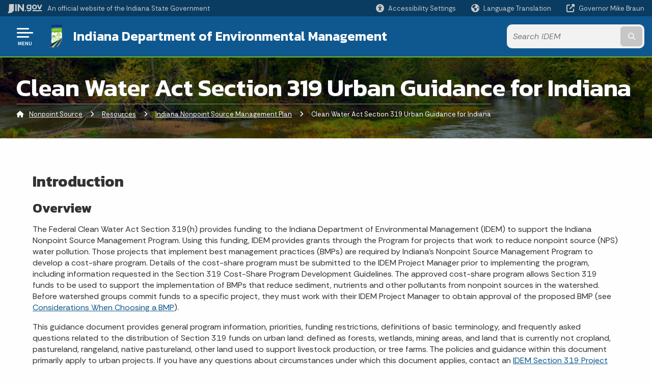

--- FILE ---
content_type: text/html; charset=UTF-8
request_url: https://www.in.gov/idem/nps/resources/indiana-nonpoint-source-management-plan/clean-water-act-section-319-urban-guidance-for-indiana/
body_size: 35309
content:
<!doctype html>
<html class="no-js" lang="en" aria-label="Nonpoint Source - Clean Water Act Section 319 Urban Guidance for Indiana" data="
subpage
">
    <head>
    <!-- Front end is subsite page asset -->
    <title>IDEM: Nonpoint Source: Clean Water Act Section 319 Urban Guidance for Indiana</title>
<meta charset="utf-8">
<meta name="description" content="" />
<meta name="keywords" content="" />
<meta name="viewport" content="width=device-width, initial-scale=1.0">
<meta name="apple-mobile-web-app-capable" content="yes">
<meta http-equiv="X-UA-Compatible" content="IE=edge,chrome=1">
<meta name="dcterms.title"      content="Clean Water Act Section 319 Urban Guidance for Indiana">
<meta name="dcterms.creator"    content="Nonpoint Source">
<meta name="dcterms.created"    content="2021-02-17T14:07:25-05:00">
<meta name="dcterms.modified"   content="2022-12-01T14:02:34-05:00">
<meta name="dcterms.issued"     content="2021-02-22T14:20:09-05:00">
<meta name="dcterms.format"     content="HTML">
<meta name="dcterms.identifier" content="https://www.in.gov/idem/nps/resources/indiana-nonpoint-source-management-plan/clean-water-act-section-319-urban-guidance-for-indiana">
<!-- EnhancedUiSearch //-->
<!-- Settings //-->
<meta name="assetType" content="page_standard" />
<meta name="assetName" content="Clean Water Act Section 319 Urban Guidance for Indiana" />
<!-- Publishing - Page Details //-->
    <meta itemprop="name" content="Clean Water Act Section 319 Urban Guidance for Indiana" />
    <meta itemprop="description" content="" />
        <meta itemprop="image" content="https://www.in.gov" />
<meta name="twitter:card" content="summary" />
        <meta name="twitter:title" content="Clean Water Act Section 319 Urban Guidance for Indiana" />
        <meta name="twitter:description" content="" />
        <meta property="og:title" content="Clean Water Act Section 319 Urban Guidance for Indiana" />
        <meta property="og:description" content="" />
<meta property="og:type" content="website" />
    <meta property="og:url" content="https://www.in.gov/idem/nps/resources/indiana-nonpoint-source-management-plan/clean-water-act-section-319-urban-guidance-for-indiana/" />
<meta property="og:site_name" content="Nonpoint Source" />
<meta property="article:published_time" content="2021-02-22T14:20:09-05:00" />
<meta property="article:modified_time" content="2022-12-01T14:02:34-05:00" />
<meta property="article:tag" content="" />
<link rel="shortcut icon" href="/global/images/favicon.ico" />
                <link rel="preconnect" href="https://fonts.googleapis.com">
<link rel="preconnect" href="https://fonts.gstatic.com" crossorigin>
<link href="https://fonts.googleapis.com/css2?family=Kanit:ital,wght@0,300;0,400;0,600;0,700;1,300;1,400;1,600;1,700&family=Rethink+Sans:ital,wght@0,400..800;1,400..800&display=swap" rel="stylesheet">
<link type="text/css" rel="stylesheet" media="all" href="/global/css/font-awesome-6.7.1/css/all.min.css" /> 
<link type="text/css" rel="stylesheet" media="all" href="/global/css/agency-styles-2024.css" />
<script type="text/javascript" src="/global/javascript/jquery-3.5.1.js"></script>
<!-- u: 52676 -->
            <link href="/idem/includes/custom.css" rel="stylesheet">
            <link href="/idem/includes/custom.css" rel="stylesheet">
        <link href="/idem/nps/includes/custom.css" rel="stylesheet">
         <link href="/idem/nps/includes/colors_2024.css" rel="stylesheet">
</head>
<body id="subpage" class="beaches marketing show-horizontal-menu ">
                <header data-sticky-container class="">
    <div data-sticky data-margin-top="0" data-sticky-on="small">
        <div id="header_sliver" class="row expanded">
            <div id="header_sliver_logo_container" class="container_ingovlogo columns">
                    <svg id="in-gov-logo-svg" class="in-gov-logo-svg" alrt="IN.gov Logo" data-name="IN.gov Logo"
                        xmlns="http://www.w3.org/2000/svg" viewBox="0 0 120 32.26" height="18" width="68">
                        <defs>
                            <style>
                                .ingov-logo {
                                    fill: #fff;
                                }
                            </style>
                        </defs>
                        <title>IN.gov</title>
                        <path class="ingov-logo"
                            d="M20.21.1,9.8,0A3.6,3.6,0,0,0,8.53.26L6.81,1A.91.91,0,0,1,6.45,1,.86.86,0,0,1,6.15,1l-1-.45A.84.84,0,0,0,4.2.68a.88.88,0,0,0-.26.63L3.63,24a1.63,1.63,0,0,1-.25.75L1,28a3.65,3.65,0,0,0-.53,1.18L0,31.28a.83.83,0,0,0,.13.7.73.73,0,0,0,.57.28,1,1,0,0,0,.31,0l2.71-.83a1.3,1.3,0,0,1,.7.05L5.58,32a1.25,1.25,0,0,0,.51.12A1.37,1.37,0,0,0,7,31.77l.61-.56a.82.82,0,0,1,.49-.16h.07l.9.18.19,0a1.2,1.2,0,0,0,1.11-.7l.28-.65a.15.15,0,0,1,.17-.07l1.94.68a1.11,1.11,0,0,0,.34.06,1.18,1.18,0,0,0,1-.57l.32-.55a3.91,3.91,0,0,1,.61-.75l1.57-1.41a1.59,1.59,0,0,0,.46-1.37L17,25.57h0a2.72,2.72,0,0,0,1.35,0l1.88-.53a.82.82,0,0,0,.45-1.34L20.18,23a.08.08,0,0,1,0-.07.09.09,0,0,1,0-.06l.31-.23a1.76,1.76,0,0,0,.64-1.28l.07-20.19A1,1,0,0,0,20.21.1Zm61.61,2H78.65A.61.61,0,0,0,78,2.7a.61.61,0,0,1-1,.47,6.25,6.25,0,0,0-4.1-1.49c-4.19,0-7.31,3-7.31,8.44s3.16,8.44,7.31,8.44A6.22,6.22,0,0,0,77,17a.61.61,0,0,1,1,.46v.16c0,3.26-2.47,4.19-4.56,4.19a6.79,6.79,0,0,1-4.66-1.55.61.61,0,0,0-.93.14l-1.27,2.05a.62.62,0,0,0,.14.81,10.1,10.1,0,0,0,6.72,2.12c4.08,0,9-1.54,9-7.86V2.7A.61.61,0,0,0,81.82,2.09ZM78,12.59a.63.63,0,0,1-.14.39,4.9,4.9,0,0,1-3.6,1.7c-2.47,0-4.19-1.72-4.19-4.56s1.72-4.56,4.19-4.56a4.79,4.79,0,0,1,3.63,1.73.59.59,0,0,1,.11.35Zm15.59,6.48a8.41,8.41,0,0,0,8.78-8.72,8.77,8.77,0,0,0-17.54,0A8.4,8.4,0,0,0,93.63,19.07Zm0-13.52c2.71,0,4.26,2.23,4.26,4.8s-1.54,4.84-4.26,4.84S89.41,13,89.41,10.36,90.92,5.55,93.63,5.55Zm25.49-3.47h-2.8a.88.88,0,0,0-.82.57l-3.29,8.78a.88.88,0,0,1-1.64,0l-3.29-8.78a.88.88,0,0,0-.82-.57H103.7a.88.88,0,0,0-.81,1.2l6,14.82a.88.88,0,0,0,.81.55h3.52a.88.88,0,0,0,.81-.55l6-14.82A.88.88,0,0,0,119.12,2.09ZM61.59,21.23a2,2,0,1,0,2,2A2,2,0,0,0,61.59,21.23ZM30.18.44H26.66a.88.88,0,0,0-.88.88v23a.88.88,0,0,0,.88.88h3.52a.88.88,0,0,0,.88-.88v-23A.88.88,0,0,0,30.18.44Zm25.47,0H52.13a.88.88,0,0,0-.88.88V13.74a.88.88,0,0,1-1.59.51L40.05.81a.88.88,0,0,0-.71-.37H35.25a.88.88,0,0,0-.88.88v23a.88.88,0,0,0,.88.88h3.52a.88.88,0,0,0,.88-.88v-13a.88.88,0,0,1,1.59-.51l9.95,14a.88.88,0,0,0,.71.37h3.76a.88.88,0,0,0,.88-.88v-23A.88.88,0,0,0,55.65.44ZM118.59,21.6H87.28a.88.88,0,0,0-.88.88v1.75a.88.88,0,0,0,.88.88h31.31a.88.88,0,0,0,.88-.88V22.48A.88.88,0,0,0,118.59,21.6Z"
                            transform="translate(0 0)"></path>
                    </svg>
                <a href="https://www.in.gov/" target="_blank">
                <span id="header_sliver_official_text">An official website <span class="small-hide">of the Indiana State Government</span></span>
                </a>
            </div>
            <div class="columns medium-hide medium-2 large-2 shrink">
                <a id="header_sliver_accessibility_link" href="javascript:void(0);" data-acsb-custom-trigger="true" role="button" data-acsb-clickable="true" data-acsb-navigable="true" aria-hidden="true" tabindex="-1">
                    <span id="header_sliver_accessibility_icon" class="fas fa-universal-access" aria-hidden="true"></span>
                    <span id="header_sliver_accessibility_text" class="small-hide" aria-hidden="true">Accessibility Settings</span>
                </a>
            </div>
            <div id="google_translate_element_header" class="small-hide columns medium-hide medium-2 large-2 shrink">
                <span id="header_sliver_translation_icon" class="fas fa-globe-americas"></span>
                <span id="header_sliver_translation_text" class="small-hide">Language Translation</span>
            </div>
            <script type="text/javascript">
                function googleTranslateElementInit() {
                    new google.translate.TranslateElement({ pageLanguage: 'en', layout: google.translate.TranslateElement.InlineLayout.VERTICAL }, 'google_translate_element_header');
                }
            </script>
            <script type="text/javascript" src="//translate.google.com/translate_a/element.js?cb=googleTranslateElementInit" async></script>
            <div class="columns small-hide medium-2 large-2 shrink">
                <a id="header_sliver_governor_link" href="https://www.in.gov/gov" target="_blank"><span id="header_sliver_governor_icon" class="fas fa-external-link-alt"></span> <span id="header_sliver_governor_text">Governor Mike Braun</span></a>
            </div>
        </div>
        <div id="header_top" role="navigation" class="row expanded collapse">
            <div class="columns small-12 medium-expand">
                <ul id="header_elem-list" class="row expanded ">
                    <li id="header_agency-logo" class="columns small-12 shrink small-expand">
                                <a href="/idem">
                        <img class="logo_agency" src="/idem/images/logo-idemnew.png" alt="IDEM Logo"></a>
                    </li>
                    <li id="header_agency-name" class="columns  has-agency-logo ">   
                                        <a href="/idem">
                            Indiana Department of Environmental Management
                        </a>
                    </li>
                    <script>
                        var searchCollection = 'agencies1';
                        var searchResultsPage = '/idem/nps/search-results';
                        var searchProfile = 'idem';
                    </script>
                    <li id="header_search" class="columns small-12 medium-4 large-3">
                        <form id="agency-fb-search" action="/idem/nps/search-results" method="get" role="search">
                            <input type="hidden" name="profile" value="idem">
                            <input type="hidden" name="collection" value="agencies1">
                            <ul id="header_search-list">
                                <li><button type="button" class="button" id="button_voice-search" title="Search by voice"><i
                                            class="fas fa-microphone"></i><span class="show-for-sr">Start voice
                                            input</span></button></li>
                                <li>
                                    <input id="header_agency-search" type="search" placeholder="Search&nbsp;IDEM"
                                        data-placeholder="Search&nbsp;IDEM" name="query" autocomplete="off"
                                        aria-label="Search query">
                                    <div id="frequent-search-wrap" data-cached=0>
                                        <p><i class="fas fa-star"></i> <strong>Frequent Searches</strong></p>
                                    </div>
                                </li>
                                <li><button type="submit" class="button" id="button_text-search"><span class="fas fa-magnifying-glass"></span><span class="browser-ie11">&gt;</span><span class="show-for-sr">Submit text search</span></button></li>
                            </ul>
                        </form>
                    </li>
                </ul>
            </div>
        </div>
    </div>
    <div id="top-menu-nav-btn" class="columns shrink bottom-left" title="Main Menu">
        <button id="button_main-menu" aria-expanded="true">
            <div id="toggle" class="button-container">
                <span class="top"></span>
                <span class="middle"></span>
                <span class="bottom"></span>
                <div class="icon-text">MENU</div>
            </div>
        </button>
    </div>
    <!--<div class="faq_box" style="display:none;"></div>-->
    <script>let siteAlertJSONPath = '/idem/nps' + '/includes/site-alert.json'</script>
</header>
<div class="overlay" id="overlay" data-close-on-click="true">
	<nav class="overlay-menu">
		<div class="main-nav" id="main-nav">
		    <div class="section-header section-parent">
                <h2>
					<span class="fas fa-home"></span><a href="/idem">IDEM</a><span class="fas fa-angle-right"></span><a href="/idem/nps">Nonpoint Source Home</a>
				</h2>
		    </div>
		    <ul class="vertical menu accordion-menu" data-accordion-menu data-submenu-toggle="true" data-multi-open="false">
    <li>
                <a href="/idem/nps/what-is-a-watershed">What is a Watershed</a>
</li>
    <li>
                <a href="/idem/nps/what-is-nonpoint-source-pollution">What is Nonpoint Source Pollution</a>
</li>
    <li class="list-group-item list-group-item-nav ">
            <a  href="/idem/cleanwater/wastewater-permitting/what-is-point-source-pollution" >What is Point Source Pollution?
            </a>
    </li>
    <li>
                <a href="/idem/nps/eservices">eServices</a>
</li>
    <li>
                <a href="/idem/nps/partnerships">Watershed Restoration Story</a>
</li>
    <li>
                <a href="/idem/nps/watershed-toolkit">Watershed Toolkit</a>
</li>
    <li>
                <a href="/idem/nps/contact">Contact</a>
</li>
    <li class="list-group-item list-group-item-nav section-header">
            <a  href="javascript:void(0);" >Information About
            </a>
    </li>
    <li>
        <a href="/idem/nps/funding">Funding
            <span class="show-for-sr"> - Click to Expand</span>
        </a>
<ul class="nested vertical menu submenu is-accordion-submenu" data-toggler=".expanded">
    <li>
        <a href="/idem/nps/funding/clean-water-act-section-205j-grants">Clean Water Act Section 205(j) Grants
            <span class="show-for-sr"> - Click to Expand</span>
        </a>
</li>
    <li>
        <a href="/idem/nps/funding/clean-water-act-section-319h-grants">Clean Water Act Section 319(h) Grants
            <span class="show-for-sr"> - Click to Expand</span>
        </a>
</li>
    <li>
        <a href="/idem/nps/funding/current-section-319205j-projects">Current Section 319/205j Projects
            <span class="show-for-sr"> - Click to Expand</span>
        </a>
</li>
    <li>
        <a href="/idem/nps/funding/non-idem-funding">Non-IDEM Funding
            <span class="show-for-sr"> - Click to Expand</span>
        </a>
</li>
    <li>
        <a href="/idem/nps/funding/watershed-group-sustainability">Watershed Group Sustainability
            <span class="show-for-sr"> - Click to Expand</span>
        </a>
</li>
</ul></li>
    <li>
        <a href="/idem/nps/watershed-assessment">Watershed Assessment
            <span class="show-for-sr"> - Click to Expand</span>
        </a>
<ul class="nested vertical menu submenu is-accordion-submenu" data-toggler=".expanded">
    <li>
        <a href="/idem/nps/watershed-assessment/water-monitoring-and-you">Water Monitoring and You
            <span class="show-for-sr"> - Click to Expand</span>
        </a>
</li>
    <li>
        <a href="/idem/nps/watershed-assessment/total-maximum-daily-loads">Total Maximum Daily Loads
            <span class="show-for-sr"> - Click to Expand</span>
        </a>
</li>
    <li>
        <a href="/idem/nps/watershed-assessment/water-quality-assessments-and-reporting">Water Quality Assessments and Reporting
            <span class="show-for-sr"> - Click to Expand</span>
        </a>
</li>
</ul></li>
    <li>
                <a href="/idem/nps/watershed-planning">Watershed Planning</a>
</li>
    <li>
                <a href="/idem/nps/watershed-restoration">Watershed Restoration</a>
</li>
    <li>
                <a href="/idem/nps/watershed-education">Watershed Education</a>
</li>
    <li>
                <a href="/idem/nps/progress-evaluation">Progress Evaluation</a>
</li>
    <li>
        <a href="/idem/nps/resources">Resources
            <span class="show-for-sr"> - Click to Expand</span>
        </a>
<ul class="nested vertical menu submenu is-accordion-submenu" data-toggler=".expanded">
    <li>
        <a href="/idem/nps/resources/indiana-nonpoint-source-management-plan">Indiana Nonpoint Source Management Plan
            <span class="show-for-sr"> - Click to Expand</span>
        </a>
</li>
    <li>
        <a href="/idem/nps/resources/indiana-watershed-planning-guide">Indiana Watershed Planning Guide
            <span class="show-for-sr"> - Click to Expand</span>
        </a>
</li>
    <li>
        <a href="/idem/nps/resources/nonpoint-source-annual-report">Nonpoint Source Annual Report
            <span class="show-for-sr"> - Click to Expand</span>
        </a>
</li>
    <li>
        <a href="/idem/nps/resources/nonpoint-source-grants-compendium">Nonpoint Source Grants Compendium
            <span class="show-for-sr"> - Click to Expand</span>
        </a>
</li>
    <li class="parent">
        <a href="/idem/nps/resources/total-maximum-daily-load-reports">Total Maximum Daily Load Reports
            <span class="show-for-sr"> - Click to Expand</span>
        </a>
        <button class="toggle"></button>
    <ul class="nested vertical menu submenu" data-toggler=".expanded">
        <div class="nest-group">
    <li class="normal">
        <a href="/idem/nps/resources/total-maximum-daily-load-reports/black-creek-watershed">Black Creek Watershed</a>
    </li>
    <li class="normal">
        <a href="/idem/nps/resources/total-maximum-daily-load-reports/indian-creek-white-river-watershed">Indian Creek-White River Watershed</a>
    </li>
    <li class="normal">
        <a href="/idem/nps/resources/total-maximum-daily-load-reports/indian-creek-monroe-watershed">Indian Creek Monroe Watershed</a>
    </li>
    <li class="normal">
        <a href="/idem/nps/resources/total-maximum-daily-load-reports/lake-manitou">Lake Manitou</a>
    </li>
        </div>
    </ul>
</li>
    <li class="parent">
            <a  href="/idem/cleanwater/resources/water-quality-standards" >Water Quality Standards
                <span class="show-for-sr"> - Click to Expand</span>
            </a>
        <button class="toggle"></button>
    </li>
    <li class="parent">
        <a href="/idem/nps/resources/watershed-management-plans">Watershed Management Plans
            <span class="show-for-sr"> - Click to Expand</span>
        </a>
        <button class="toggle"></button>
    <ul class="nested vertical menu submenu" data-toggler=".expanded">
        <div class="nest-group">
    <li class="normal">
        <a href="/idem/nps/resources/watershed-management-plans/lower-salt-creek-wmp-47451">Lower Salt Creek WMP (47451)</a>
    </li>
    <li class="normal">
        <a href="/idem/nps/resources/watershed-management-plans/flatrock-creekauglaize-river-wmp-38657">Flatrock Creek/Auglaize River WMP (38657)</a>
    </li>
    <li class="normal">
        <a href="/idem/nps/resources/watershed-management-plans/lower-east-fork-white-river-wmp-30630">Lower East Fork White River WMP (30630)</a>
    </li>
    <li class="normal">
        <a href="/idem/nps/resources/watershed-management-plans/lower-kankakee-river-wmp-31203">Lower Kankakee River WMP (31203)</a>
    </li>
    <li class="normal">
        <a href="/idem/nps/resources/watershed-management-plans/otter-creek-wmp-21678">Otter Creek WMP 21678</a>
    </li>
    <li class="normal">
        <a href="/idem/nps/resources/watershed-management-plans/lower-pigeon-wmp-49762">Lower Pigeon WMP (49762)</a>
    </li>
    <li class="normal">
        <a href="/idem/nps/resources/watershed-management-plans/fall-creek-lower-wmp-update">Fall Creek (Lower) WMP Update</a>
    </li>
    <li class="normal">
        <a href="/idem/nps/resources/watershed-management-plans/brandywine-creek-wmp-lare">Brandywine Creek WMP (LARE)</a>
    </li>
    <li class="normal">
        <a href="/idem/nps/resources/watershed-management-plans/north-laughery-creek-wmp-37151">North Laughery Creek WMP 37151</a>
    </li>
    <li class="normal">
        <a href="/idem/nps/resources/watershed-management-plans/upper-elkhart-river-wmp-58587">Upper Elkhart River WMP 58587</a>
    </li>
    <li class="normal">
        <a href="/idem/nps/resources/watershed-management-plans/upper-middle-eel-river-wmp-6-3">Upper Middle Eel River WMP 6-3</a>
    </li>
    <li class="normal">
        <a href="/idem/nps/resources/watershed-management-plans/lower-elkhart-river-wmp-68996">Lower Elkhart River WMP 68996</a>
    </li>
    <li class="normal">
        <a href="/idem/nps/resources/watershed-management-plans/twin-creek-lick-branch-wmp-56800">Twin Creek-Lick Branch WMP 56800</a>
    </li>
    <li class="normal">
        <a href="/idem/nps/resources/watershed-management-plans/little-blue-river-wmp-68932">Little Blue River WMP 68932</a>
    </li>
    <li class="normal">
        <a href="/idem/nps/resources/watershed-management-plans/upper-sugar-creek-wmp-58550">Upper Sugar Creek WMP 58550</a>
    </li>
        </div>
    </ul>
</li>
    <li>
        <a href="/idem/nps/resources/watershed-restoration-action-strategies">Watershed Restoration Action Strategies
            <span class="show-for-sr"> - Click to Expand</span>
        </a>
</li>
    <li class="parent">
            <a  href="/idem/algae" >Blue-Green Algae
                <span class="show-for-sr"> - Click to Expand</span>
            </a>
        <button class="toggle"></button>
    </li>
    <li class="parent">
            <a  href="/idem/riverwatch" >Hoosier Riverwatch
                <span class="show-for-sr"> - Click to Expand</span>
            </a>
        <button class="toggle"></button>
    </li>
    <li class="parent">
            <a  href="/idem/lakemichigan/lake-michigan-beach-monitoring-and-notification-program" >Indiana Beach Program
                <span class="show-for-sr"> - Click to Expand</span>
            </a>
        <button class="toggle"></button>
    </li>
    <li class="parent">
            <a  href="/idem/stormwater" >Storm Water Permitting
                <span class="show-for-sr"> - Click to Expand</span>
            </a>
        <button class="toggle"></button>
    </li>
    <li class="parent">
            <a  href="/idem/cleanwater" >Water Quality
                <span class="show-for-sr"> - Click to Expand</span>
            </a>
        <button class="toggle"></button>
    </li>
    <li class="parent">
            <a  href="/idem/wetlands" >Wetlands, Lakes, and Streams Regulation
                <span class="show-for-sr"> - Click to Expand</span>
            </a>
        <button class="toggle"></button>
    </li>
</ul></li>
            </ul>
        </div>
    </nav>
    <div id="mm-close">
        <span class="fas fa-times fa-small"></span>&nbsp; Close Menu
    </div>
</div>
        <div id="container_main" class="row expanded ">
            <main class="columns medium-12">
                <article aria-label="IN.gov Content">
<!-- banner -->
        <div id="subpage-banner-container" style="background-image: url('/idem/nps/images/nps-subpage-background.jpg'); background-position: center center;">
	        <div id="subpage-banner-overlay">
		        <div id="subpage-banner-width">
		            <h1 id="subpage-main-title">Clean Water Act Section 319 Urban Guidance for Indiana</h1>
	    	        <ul id="subpage-breadcrumbs">
                        <li>
                            <span class="fas fa-home"></span>
                                    <a href="/idem/nps">Nonpoint Source</a> 
                        </li>
                        <li>
                                    <span class="fas fa-angle-right"></span>
                                    <a href="/idem/nps/resources">Resources</a>
                        </li>
                        <li>
                                    <span class="fas fa-angle-right"></span>
                                    <a href="/idem/nps/resources/indiana-nonpoint-source-management-plan">Indiana Nonpoint Source Management Plan</a>
                        </li>
                        <li>
                                <span class="show-for-sr">Current: </span>
                                <span class="fas fa-angle-right"></span>
                                Clean Water Act Section 319 Urban Guidance for Indiana
                        </li>
	    	        </ul>
	    	    </div>
	        </div>
        </div>
                                        <!-- Standard page container -->
                                            <!--<div class="text-container">-->
<section id="content_container_306627">
<section class="subpage-text-inner"><article id="npsplan"><section id="intro"><h2 id="intro-section">Introduction</h2><h3>Overview</h3><p>The Federal Clean Water Act Section 319(h) provides funding to the Indiana Department of Environmental Management (IDEM) to support the Indiana Nonpoint Source Management Program. Using this funding, IDEM provides grants through the Program for projects that work to reduce nonpoint source (NPS) water pollution. Those projects that implement best management practices (BMPs) are required by Indiana&rsquo;s Nonpoint Source Management Program to develop a cost-share program. Details of the cost-share program must be submitted to the IDEM Project Manager prior to implementing the program, including information requested in the Section 319 Cost-Share Program Development Guidelines. The approved cost-share program allows Section 319 funds to be used to support the implementation of BMPs that reduce sediment, nutrients and other pollutants from nonpoint sources in the watershed. Before watershed groups commit funds to a specific project, they must work with their IDEM Project Manager to obtain approval of the proposed BMP (see <a href="#considerations">Considerations When Choosing a BMP</a>).</p><p>This guidance document provides general program information, priorities, funding restrictions, definitions of basic terminology, and frequently asked questions related to the distribution of Section 319 funds on urban land: defined as forests, wetlands, mining areas, and land that is currently not cropland, pastureland, rangeland, native pastureland, other land used to support livestock production, or tree farms. The policies and guidance within this document primarily apply to urban projects. If you have any questions about circumstances under which this document applies, contact an <a href="/idem/nps/contact">IDEM Section 319 Project Manager</a>. This is a living document, and as such, the policies and guidance within are subject to change.</p><p>Forms listed in this document are available on the <a href="/idem/forms/idem-agency-forms#owq_watershed">IDEM Agency Forms</a> page.</p><h3>Program Information and Requirements</h3><p>Section 319 funds may be used to develop a watershed management plan (WMP) and install projects for the purpose of implementing a WMP that meets IDEM&rsquo;s <a href="/idem/nps/watershed-planning/watershed-management-planning">Watershed Management Plan Checklist</a>. BMPs should be selected based on the goals of the watershed management plan, and must be implemented in critical areas as described in the WMP. Section 319 cost-share funds may be used to pay a maximum of 75% of the total BMP cost. At least 25% of the cost must be provided by the landowner/organization or other non-federal source as match. Design costs may be included in the total cost of the BMP, and will be reimbursed after the BMP is implemented. All cost-share work must be documented by bills with costs which are reasonable and customary for the work being done. Eligible costs include: cost of materials, labor charges (including landowner labor), contractor, consultant, or third party charges, cost to modify existing equipment for a different use, lab fees, and equipment rental fees.</p><p>Under certain circumstances, BMPs may be used as &ldquo;Demonstration Projects&rdquo; (see <a href="#edu">Educational Projects</a>), and in these cases Section 319 can pay up to 100% of the total cost with prior approval of IDEM. BMPs must comply with standards and specifications developed by:</p><ul><li>Indiana Department of Environmental Management: Indiana Storm Water Quality Manual</li><li>Natural Resources Conservation Service (NRCS): NRCS Field Office Technical Guide (FOTG)</li><li>Other acceptable standards and specifications (see <a href="#standards">BMP Design Standards and Specifications</a>)</li></ul><p>In situations where a BMP is installed to avoid maintenance or replacement costs of the existing infrastructure, the portion of the project that would be Section 319 eligible is the difference between the cost for repair/replacement and the cost of totally retrofitting that infrastructure with the BMP. For example:</p><ul class="spaced-list"><li>If a building owner who needed to replace her roof were persuaded to install a green roof instead, the difference in cost between replacing the roof and installing a green roof would be eligible for Section 319 funds. However, if a roof not in need of repair or replacement was converted to a green roof, then the total cost of the project would be eligible for Section 319 funds.</li><li>A city needing to replace the pipe holding a buried stream is interested in using Section 319 funds to instead daylight the stream. The difference in cost between replacing the pipe and daylighting the stream would be eligible for Section 319 funds. However, if the pipe was not in need of replacement, and the city agreed to daylight the stream, the total cost of the project would be eligible for Section 319 funds.</li></ul><p>In situations where serviceable infrastructure is demolished and/or removed, Section 319 will pay for those activities if they are needed to properly install a BMP. However, such demolition and/or removal can add a significant cost to projects and must be justified by the positive impact the project will have on water quality. Before approving a project where serviceable infrastructure is demolished and/or removed, Project Managers may apply the criteria discussed below in Considerations When Choosing a BMP. Examples of serviceable infrastructure being demolished and/or removed as part of a BMP&rsquo;s installation include:</p><ul><li>Removing concrete in an alley and installing a vegetative swale.</li><li>Removing concrete around parking lot storm drains and installing pervious pavement.</li><li>Removing parts of a roof and installing a green roof.</li><li>Removing a storm water pond&rsquo;s riser and installing a riser that releases less water.</li></ul><p>All cost-share projects installed with grant or match funds must be maintained as follows: Land Management Practices, Vegetative Practices, and Structural Practices on residential land &mdash;5 years, Structural Practices on non-residential land&mdash;10 years. Low Impact Development site designs do not require maintenance.</p><p>When cost-share or demonstration projects are implemented, watershed groups must estimate pollutant load reductions using an approved method (see <a href="#calculate">Calculating Load Reductions</a>). In some cases, calculating pollutant load reductions will not be possible; please consult with your IDEM Project Manager when these circumstances arise.</p><p>In order to receive reimbursement for BMPs that have been implemented, an invoice for payment must be submitted to IDEM by the watershed group along with the completed 319-U Form and the following documents:</p><ol><li>Plan Map, showing location of all practices in relation to adjacent roads</li><li>Copies of bills or receipts for each practice showing the total cost</li><li>Copies of the pollutant load reductions estimated for the practices installed, when applicable</li><li>IDEM Itemization Form</li><li>IDEM Match Form</li><li>All required receipts</li></ol><h3>Applicability with State and Federal Rules</h3><p>Section 319 funds may not be used to implement projects for the purpose of meeting any State Rule or National Pollutant Discharge Elimination System (NPDES) Storm Water Program requirements. Within an urban setting, these requirements most often apply to Rule 5 and Rule 13, which is also known as the Municipal Separate Storm Sewer System (MS4) rule.</p><p>Rule 5 and the MS4 rule are very similar in that they both require developers of one acre or more to implement a plan to reduce construction and post-construction erosion. One of the most important differences between the two rules is that the MS4 rule applies to urban areas, while Rule 5 covers all parts of the state that have not been defined as urbanized. It is the responsibility of the watershed group to know if Rule 5 or the MS4 rule applies to a proposed project site. The easiest way to ensure Section 319 funds are not improperly spent is to avoid working on new construction or redevelopment sites, since those sites fall under the applicability of either Rule 5 or the MS4 rule. Those groups wanting to work on such sites can do so if the proposed project goes above and beyond the requirements of the applicable rule. Your Section 319 Project Manager can help determine if a scenario meets above and beyond.</p><p>More specific information about above and beyond and the overlap of Section 319, Rule 5, and the MS4 rule can be found in <a href="/idem/nps/resources/indiana-nonpoint-source-management-plan/guidance-on-section-319-grant-funding-eligibility-for-projects-within-designated-ms4s">IDEM&rsquo;s MS4 Guidance</a>.</p></section><section id="education"><h3 id="urban">Urban BMPs and Education Projects</h3><h4 id="considerations">Considerations when Choosing a BMP</h4><p>When implementing a BMP, watershed groups must get approval from their Project Manager before committing funds to a specific project. In deciding if projects should be approved, Project Managers will ensure that the project is in a critical area as defined by an approved WMP, addresses a water quality problem outlined in the WMP, and follows the project&rsquo;s approved cost-share program. These three conditions ultimately determine if a project is approved. However, there are other related criteria that a watershed group should consider when implementing a BMP and that Project Managers may need to explore if aspects of the three conditions above cannot clearly be decided:</p><h4>Context of the BMP Site</h4><p>319 groups should consult long-term planning documents or Planning Department staff prior to selecting locations to ensure that the BMP fits in with the long term planning and zoning characteristics of the site. Watershed groups wouldn&rsquo;t want to invest in filter strips across an area that is being rezoned or work on a street retrofit if local ordinances restrict such projects.</p><p>The BMP should have the support of local partners to ensure there is a commitment to maintenance and the pursuit of complementary projects whenever possible. IDEM encourages urban watershed groups to take advantage of the many stakeholders in their area and encourage those partners to bring ideas forward and see where their priorities overlap with the goals and opportunities identified in the WMP.</p><h4>BMP Appropriateness</h4><p>The BMP should address the goal(s) of the WMP and be appropriate for the NPS pollution in the critical area where the project site lies. For example, even within a critical area, it would not be wise to place a BMP where runoff already infiltrates and has little chance of reaching a Water of the State. Further, IDEM will not fund BMPs that are &ldquo;bandages&rdquo;, or spot fixes of much larger issues. For example, stabilizing streambanks without first addressing the source of the extra flow and sediment causing the bank instability is not a high value project or a funding priority. Remember that all BMPs, including streambank stabilizations, must be approved by your IDEM Project Manager before Section 319 funds are committed to your partners (see <a href="#faq22">FAQ #22</a>).</p><h4>Pollutant Load/Runoff Reductions</h4><p>Because storm water runoff delivers additional pollutants to urban streams and contributes to bank destabilization, stopping runoff from reaching streams is important in an urban setting. This does not mean that Section 319 funds can address flooding concerns or remove flow from a stream channel. Rather, a project decreasing polluted runoff before it reaches a Water of the State or an MS4 conveyance may be considered eligible. Examples would include:</p><ol><li>Installing rain barrels or rain gardens in neighborhoods adjacent to streams</li><li>Modifying a storm water pond to allow more water to infiltrate into the ground</li><li>Installing pervious pavement around parking lot storm drains and areas where snow is piled</li><li>Installing a green roof</li></ol><p>IDEM expects watershed groups to consider the ratio of BMP cost to pollutant load/runoff reduction and to make judicious use of their limited grant funding. IDEM&rsquo;s first priority is to improve water quality through the reduction of pollutant loads and/or runoff. Project Managers may ask for a project&rsquo;s estimated load and/or runoff reduction before approving the use of Section 319 funds. Projects that can&rsquo;t demonstrate a load and/or runoff reduction will not be funded (exceptions will be made if a method for estimating a project&rsquo;s reductions do not exist). Information on estimating load reductions may be found at <a href="#calculate">Calculating Load Reductions</a>. Estimates of a BMP&rsquo;s ability to infiltrate, store, or otherwise keep runoff from reaching a Water of the State or an MS4 conveyance can often be supplied by the manufacturer or installer.</p><h3>Section 319 Preferred Urban BMP Projects</h3><p>IDEM encourages watershed groups to work closely with the NPS/TMDL Section to answer questions about the three factors listed above before committing Section 319 funds. Because urban environments across Indiana are so varied&mdash;both from the perspectives of local MS4 rule requirements and watershed goals&mdash;a list of pre-approved urban BMPs is not possible. If possible, consider using a system of BMPs to maximize pollutant load reductions. IDEM recommends that watershed groups in urban areas focus on the following two types of potential urban BMP cost-share projects&mdash;Low Impact Development and Retrofits.</p><h4>Low Impact Development</h4><p>Low Impact Development (LID) is an approach to land development (or re-development) that works with nature to manage storm water as close to its source as possible. LID employs site design principles such as preserving and recreating natural landscape features and minimizing imperviousness to create functional and appealing site drainage that treats storm water as a resource rather than a waste product. Because LID site plans demand a background in project design, hydrology, soils, and other disciplines, watershed groups interested in funding this must use a qualified professional engineer to develop these plans. LID site design plans are not reimbursable at the same rate as other BMPs (see <a href="#faq07">FAQ #7</a>). Load reduction calculations do not have to be made for LID site design plans.</p><p>Often LID designs will recommend specific BMPs which complement the design by infiltrating runoff. Common examples of urban infiltration BMPs include green roofs, rain gardens and barrels, porous pavement, and bio-swales. LID designs can also include the non-traditional use of traditional agricultural BMPs within an urban setting. An example would be using NRCS&rsquo;s Tree/Shrub Establishment BMP instead of traditional rip rap to stabilize an eroding hill side. Although traditional agricultural BMPs can sometimes be used in an urban environment, there are several urban BMPs (see <a href="#table1">Table 1</a>) that are not commonly implemented in an agricultural environment, and as such may be unfamiliar to many Indiana watershed groups who traditionally have focused on agricultural watersheds.</p><p>If stakeholders are unfamiliar with LID and urban BMPs they may hesitate to utilize them, which gives Indiana watershed groups an opportunity to start educating stakeholders on these new practices. The Center for Neighborhood Technology has an educational tool called a &ldquo;<a href="http://greenvalues.cnt.org/">Green Calculator</a>&rdquo; that can be used to demonstrate the economic benefits of LID designs to stakeholders.</p><p>Below are additional links that explore a wide variety of urban BMPs. Although IDEM strongly encourages watershed groups to explore these websites, please be aware that not everything mentioned within the sites is Section 319 eligible.</p><ul><li>U.S. EPA, <a href="http://water.epa.gov/polwaste/npdes/swbmp/index.cfm">National Menu of Storm Water BMPs</a>, click on "Post Construction"</li><li>U.S. EPA, <a href="http://water.epa.gov/polwaste/green/">Low Impact Development Page</a></li><li>Low Impact Development Center, <a href="http://www.lid-stormwater.net/">Urban Design Tools </a></li><li>The Nature Conservancy, <a href="/idem/nps/files/nps_two-stage_ditches_tnc.pdf">Two-stage&nbsp;Ditch: How It Works</a></li><li>Pennsylvania Department of Environmental Protection, <a href="http://www.depgreenport.state.pa.us/elibrary/GetFolder?FolderID=4673">Pennsylvania Stormwater Best Management Practices Manual</a></li><li>Rocky Mountain Institute, <a href="http://www.urbanwaterslearningnetwork.org/resources/daylighting-new-life-for-buried-streams/">Daylighting: New Life for Buried Streams</a></li></ul><h4>Retrofits</h4><p>Retrofits provide an opportunity to add a water quality benefit to an existing site, structure, or BMP, often by adding some of the BMPs discussed above. Within the urban environment, meeting water quality goals without retrofitting will be difficult. More and more urban communities are compiling lists of retrofit opportunities and prioritizing them for implementation. The use of Section 319 funds during a planning or implementation project to assist local communities in creating a retrofit strategy is appropriate.</p><p>Within urban MS4 areas, Section 319 eligible retrofit opportunities may be limited. However, given the right circumstances and partners, retrofitting opportunities can be located. The Center for Watershed Protection has published a manual titled &ldquo;<a href="https://owl.cwp.org/mdocs-posts/urban-subwatershed-restoration-manual-series-manual-3/">Urban Storm Water Retrofit Practices</a>&rdquo;, which provides relevant details about a number of potentially eligible individual practices, many of which are discussed in the links listed above. The manual also provides input on finding water quality retrofits on the following landscapes:</p><ul class="spaced-list"><li>Existing Ponds: Storm water ponds can be retrofitted to include wetland features or have their riser modified to improve water quality.</li><li>Parking Lots: Both large and small parking lots can provide opportunities to add curb cuts, vegetated beds designed for storm water infiltration, porous pavement, and sand filters adjacent to the lot where runoff flows.</li><li>NPS Hotspots: Hotspots are areas with greater than normal concentrations of nonpoint source pollution. Hotspots are usually industrial and often make good sites for sand filters.</li><li>Transport Rights-of-Way: Large areas along highways and small areas like street medians may support infiltration practices or wetland features.</li><li>Individual Streets: Streets may be retrofitted to include porous pavement, infiltration practices, and improvements to drainage swales.</li><li>Individual Roofs: Some existing roofs can be retrofitted to support a green roof.</li><li>Hardscape Landscapes: Tree boxes, tree lawns, porous pavement, and bioretention can provide infiltration opportunities in traditionally impervious areas.</li></ul><h3 id="edu">Preferred Urban Educational Projects</h3><p>Educational projects should be an important part of any urban Section 319 Project. Considering the small pool of funds available for BMPs, education can be a means to extend a project&rsquo;s reach to a larger segment of a watershed&rsquo;s community and encourage people to take action or change their behavior. Educational projects must address a problem or goal outlined in the WMP. Educational projects are not funded through cost-share and can take many forms including demonstration projects, educational events, training, and local environmental policy education. Educational events, training, and local environmental policy education do not have to be held within a critical area but must focus on an issue pertinent to a critical area. Watershed groups are encouraged to review U.S. EPA&rsquo;s <a href="https://cfpub.epa.gov/npstbx/files/getnstepguide.pdf">Getting in Step manual [PDF]</a>, which focuses on conducting watershed educational campaigns.</p><h4>Demonstration Projects</h4><p>Demonstration projects are BMPs that introduce new NPS reduction/removal techniques in the watershed and encourage buy-in from landowners. Section 319 will fund up to 100% of the projects with the following stipulations.</p><ol class="spaced-list"><li>The practice must not have already been cost-shared on in the watershed with Section 319 funds.</li><li>They must be located in a critical area identified in the WMP.</li><li>They must be located on public land or any area where the public can access on a regular basis. Examples of locations suitable for demonstrations include parks, shopping plazas, and common areas in subdivisions. Locations must be approved by IDEM prior to the submittal of any invoices.</li><li>They must be used/showcased as part of an education and outreach event.</li><li>They must be installed and maintained according to the instructions on the 319-A or 319-U form.</li><li>The implementation of demonstration practices must be authorized in the project&rsquo;s Grant Agreement.</li></ol><p>Please note: Projects are welcome to hold demonstrations of BMPs that were cost-shared on. In such a case, only numbers 2 and 5 above are applicable.</p><h4>Educational Events</h4><p>Major changes in behavior require that people shift their mindsets, which takes education. Education gives an individual the needed knowledge regarding an issue to make sound decisions that will ultimately benefit the environment. Education also helps identify the specific skills that an individual needs to implement or act on the subject, but does not develop those skills. Some examples of educational events are public meetings, displays at county fairs, field days, and workshops on nonpoint source pollution and water quality. To be considered an &ldquo;educational event&rdquo; an event must meet all of the following conditions:</p><ul><li>Conveys general information about watersheds, improving water quality, nonpoint source pollution, or BMPs, etc.</li><li>The desired outcome is a change in participant&rsquo;s behavior.</li><li>Behavior change does not reflect the gaining of any particular skills on the part of the participants. Examples include: <ul><li>Ceasing to pour motor oil down storm drains</li><li>Following manufacturer&rsquo;s directions when applying fertilizers and chemicals at home</li><li>Switching to a more environmentally friendly product</li><li>Properly using, operating, and maintaining something such as a septic system or chemical applicator</li><li>Learning about BMPs but not specific information about how to install them.</li></ul></li></ul><p>If a person is performing work required by the educational event (i.e., laborer, classroom aide, presenter, etc.), services CAN be counted as match (or reimbursed with Section 319 funds). If the person&rsquo;s involvement is solely in a learning capacity, they are not providing a service, but are a beneficiary of the project and time or other expenses can NOT be counted as match or reimbursed with Section 319 funds.</p><h4>Training</h4><p>Training is an activity that imparts knowledge to a participant and allows them to develop the skills necessary to complete or oversee work that is reasonably expected to be carried out during watershed planning or implementation (as documented in either the grant agreement or watershed management plan). Training includes activities where participants can earn Continuing Education Units (CEUs) or learn to install BMPs in the watershed.</p><p>To be considered training, the event must meet one of the following criteria:</p><ol class="spaced-list"><li>Allow the participant to meet continuing education/development credits from an approved certification program. U.S. EPA Region 5 encourages sponsors of training events/activities to work with as many certification programs as suitable for the subject matter. The <a href="http://www.nalms.org/">North American Lake Management Society&rsquo;s</a> Lake Management and Lake Professional Certifications and the <a href="http://www.envirocertintl.org/cpesc/">Certified Professional in Erosion and Sediment Control</a>, Certified Professional in Storm Water Quality, and Certified Erosion, Sediment and Storm Inspector are two examples of certification programs. Work with your IDEM Project Manager if you think your training event can count towards CEUs.</li><li>If the event is not applicable for continuing education/development credits, it must meet all of the following conditions: <ul><li>Be led by a professional discussing their field of expertise.</li><li>Be structured such that participants receive needed skills and knowledge that are detailed and specific enough to work on an objective required of the watershed planning process or from the draft or approved WMP. Examples include: <ul><li>A rain garden training where participants learn how to build a rain garden by actually constructing one</li><li>A water quality sampling training where participants learn how to sample by physically taking and reading or analyzing samples</li><li>A training on low impact land-use planning where participants learn how to incorporate new planning tools that promote sustainability and other low impact concepts</li><li>A training on hydromodification where participants learn the consequences of channelization, drainage, impervious surface, etc. and how to incorporate new techniques that decrease long term maintenance costs and benefit water quality and stream health</li></ul></li><li>The participants must be in a position to use the received skills and knowledge in the project area. Examples include: <ul><li>Homeowners learning how to install a specific BMP on their property.</li><li>Land-use planners and other relevant officials learning how to incorporate LID within their jurisdiction.</li></ul></li><li>Be pre-approved by IDEM in order to be documented as training.</li></ul></li></ol><p>If approved, expenses related to the training may be counted as match for participants who are watershed stakeholders. However, stakeholders&rsquo; expenses to attend the training are not Section 319 eligible. Expenses related to presenters at training activities may be reimbursed with grant funds.</p><h4>Local Environmental Policy Education</h4><p>Watershed groups are encouraged to create working relationships with local officials and to educate those officials about new ideas and concepts that reduce nonpoint source pollution as long as those actions help achieve a goal in the WMP. Examples of this strategy include:</p><ul class="spaced-list"><li>Porter County&rsquo;s Unified Development Ordinance, which, among other things, categorized local waterways according to needed levels of protection. The local watershed group helped identify waterways and their needed level of protection based in part on the priorities in their WMP.</li><li>Educating local officials and planning departments on incentives they can give to developers to promote &lsquo;green&rsquo; development. A good example is the City of Chicago&rsquo;s expedited permitting process for green development.</li><li>Educating landowners and drainage board members about the consequences of hydromodification and benefits of Two-Stage Ditches and other alternative maintenance techniques for legal drains.</li></ul><p>In addition to these examples, watershed groups can work with local officials on ordinances as long as 319 funds are not spent on ordinance development or revision. Ordinances are an especially important tool in urban watersheds because each year new development often exceeds conservation efforts. Section 319 funds can be spent on:</p><ul class="spaced-list"><li>Education events and training to inform the public&rsquo;s local officials about needed ordinances or ordinance changes.</li><li>Researching ordinance topics and creating ordinance recommendations as long as the delivered product of the watershed group&rsquo;s work is not ordinance language.</li><li>Education events and training to inform the public and local officials on research and recommendations done on behalf of a local entity.</li></ul><p>For a brief introduction to ordinances and example ordinances, see Minnesota&rsquo;s Pollution Control Agency <a href="https://www.pca.state.mn.us/sites/default/files/p-gen3-02.pdf">Introduction to LID Ordinances [PDF]</a>.</p></section><section id="standards"><h3 id="standards-section">BMP Design Standards and Specifications</h3><p>BMPs funded with Section 319 funds must be constructed in accordance with standards and specifications and the source of those standards and specifications must be listed on the 319-U form. Since urban BMPs have been a fairly recent priority, a formalized list of standards and specifications does not exist. The following list provides approved standards and specifications for &ldquo;traditional&rdquo; BMPs&mdash;i.e. BMPs such as filter strips, swales, and wetlands that usually have been implemented on agricultural land, but may also be appropriate for urban areas.</p><ul><li>Natural Resources Conservation Service, <a href="https://efotg.sc.egov.usda.gov/">Field Office Technical Guide</a></li><li>The Indiana Department of Natural Resources, Division of Forestry, <a href="http://www.in.gov/dnr/forestry/files/BMP.pdf">Indiana&rsquo;s Forestry Best Management Practices [PDF] </a></li><li>The Indiana Department of Environmental Management, Office of Water Quality, <a href="/idem/stormwater/resources/indiana-storm-water-quality-manual">Indiana Storm Water Quality Manual </a></li><li>Indiana Department of Natural Resources, <a href="http://www.in.gov/dnr/water/4892.htm">The Indiana Drainage Handbook </a></li><li>Illinois Natural Resources Conservation Service, <a href="http://www.aiswcd.org/wp-content/uploads/2013/06/IUM_June20131.pdf">Illinois Urban Manual [PDF]</a></li></ul><p>Widespread acceptance of urban BMP standards and specifications does not exist at this time. IDEM will consider standards and specifications from non-traditional sources such as non-governmental websites, other state government websites, and BMP contractors/manufacturers if the source of the standards and specifications is properly documented on the 319-U form. IDEM reserves the right to reject proposed standards and specifications. This would most commonly occur if IDEM believes a proposed BMP&rsquo;s standard and specification is inconsistent with other standards and specifications for the identical BMP or if the standard and specification is applied in a manner inconsistent with Section 319 policy. If you have any questions about the appropriateness of standards or specifications, please contact your IDEM Project Manager.</p><p>Standards and specifications for certain urban BMPs are listed in the table below, but these are only recommendations -- other standards and specifications can be used. The chart also provides information on how to calculate load reductions for each BMP. More information about pollutant load calculating requirements is in the following section (<a href="#calculate">Calculating Load Reductions</a>).</p><div class="table-scroll"><div class="table-scroll"><table class="basic-table" id="table61454"><tbody><tr><th class="head" colspan="3" id="table1"> Table 1</th></tr><tr><th class="subhead" id="table61454r2c1"> Best Management Practice</th><th class="subhead" id="table61454r2c2"> Standard/Specifications *</th><th class="subhead" id="table61454r2c3"> Pollutant Load Reduction Information</th></tr><tr><td headers="table1 table61454r2c1">
                   2-Stage Ditch 
                </td><td headers="table1 table61454r2c2">
                   NRCS Stream Restoration Design Manual, Chapter 10<br /><br />G. E. Powell, et. al. &ldquo;Two stage channel systems: Part 1, a practical approach to sizing agricultural ditches&rdquo; <a href="http://www.jswconline.org/content/62/4/277.abstract">Journal of Soil and Water Conservation. Volume 62, Number 4</a>, pgs. 277-296. 
                </td><td headers="table1 table61454r2c3">
                   Load reductions not required 
                </td></tr><tr><td headers="table1 table61454r2c1">
                   Berm 
                </td><td headers="table1 table61454r2c2"><a href="http://www.swmpc.org/downloads/lidmanual.pdf">LID Manual for Michigan [PDF]</a> (Chapter 7: Infiltration Practices)<br /><br /><a href="https://www.pwdplanreview.org/upload/pdf/Full Manual (Manual Version 2.1).pdf">City of Philadelphia, Storm Water Manual [PDF]</a> (Chapter 7.7) 
                </td><td headers="table1 table61454r2c3">
                   Use <a href="https://www.epa.gov/nps/spreadsheet-tool-estimating-pollutant-loads-stepl">STEPL</a> (choose "Diversion BMP") 
                </td></tr><tr><td headers="table1 table61454r2c1">
                   Bioretention (includes rain gardens) 
                </td><td headers="table1 table61454r2c2">
                   LID Manual for Michigan (Chapter 7: Bioretention)<br /><br /><a href="https://www.pwdplanreview.org/upload/pdf/Full Manual (Manual Version 2.1).pdf">City of Philadelphia, Storm Water Manual [PDF]</a>&nbsp;(Chapter 7.5)<br /><br />Wisconsin Department of Natural Resources, <a href="http://dnr.wi.gov/topic/Stormwater/raingarden/">Rain Garden Websites </a></td><td headers="table1 table61454r2c3">
                   Use <a href="https://www.epa.gov/nps/spreadsheet-tool-estimating-pollutant-loads-stepl">STEPL</a>, or<br /><br />Use <a href="https://www.epa.gov/nps/spreadsheet-tool-estimating-pollutant-loads-stepl">Region 5 Model</a> (choose "Wetland Detention") 
                </td></tr><tr><td headers="table1 table61454r2c1">
                   Curb Openings/Curbless Design 
                </td><td headers="table1 table61454r2c2"><a href="https://www.pwdplanreview.org/upload/pdf/Full Manual (Manual Version 2.1).pdf">City of Philadelphia, Storm Water Manual [PDF]</a> (Chapter 7.15) 
                </td><td headers="table1 table61454r2c3">
                   Load reductions are dependent on the BMP paired with the curb design 
                </td></tr><tr><td headers="table1 table61454r2c1">
                   Stream Restoration (Daylighting) 
                </td><td headers="table1 table61454r2c2">
                   Consult an engineer on design needs 
                </td><td headers="table1 table61454r2c3"><a href="http://www.chesapeakebay.net/documents/Final_CBP_Approved_Stream_Restoration_Panel_report_SHORT_without_appendices_02062014.pdf">Chesapeake Bay Program [PDF]</a></td></tr><tr><td headers="table1 table61454r2c1">
                   Drivable Grass 
                </td><td headers="table1 table61454r2c2"><a href="http://www.soilretention.com/drivable-grass/professional/product-info/">Plantable Concrete Systems</a></td><td headers="table1 table61454r2c3">
                   Use <a href="https://www.epa.gov/nps/spreadsheet-tool-estimating-pollutant-loads-stepl">Region 5 Model</a></td></tr><tr><td headers="table1 table61454r2c1">
                   Flow Splitter 
                </td><td headers="table1 table61454r2c2"><a href="https://www.pwdplanreview.org/upload/pdf/Full Manual (Manual Version 2.1).pdf">City of Philadelphia, Storm Water Manual [PDF]</a> (Chapter 7.15)<br /><br /><a href="https://fortress.wa.gov/ecy/publications/publications/0510033.pdf">Stormwater Management Manual for Western Washington, Volume V [PDF]</a>
                  (Chapter 4.5) 
                </td><td headers="table1 table61454r2c3">
                   Load reductions are dependent on the BMP being paired with the flow splitter 
                </td></tr><tr><td headers="table1 table61454r2c1">
                   Green Roof 
                </td><td headers="table1 table61454r2c2"><a href="https://www.pwdplanreview.org/upload/pdf/Full Manual (Manual Version 2.1).pdf">City of Philadelphia, Storm Water Manual [PDF]</a> (Chapter 7.1) 
                </td><td headers="table1 table61454r2c3">
                   Find removal efficiency from the <a href="http://www.stormwaterpa.org/assets/media/BMP_manual/07_Chapter_6.pdf">Pennsylvania Storm Water BMP Manual [PDF]</a> and use the Simple Method (see below) to calculate load reductions 
                </td></tr><tr><td headers="table1 table61454r2c1">
                   Low Impact Development 
                </td><td headers="table1 table61454r2c2">
                   Section 319 will not fund LID designs unless a Professional Engineer creates the design and signs the 319-U form. For information on LID, see LID Manual for Michigan (Chapters 4 &amp; 5) 
                </td><td headers="table1 table61454r2c3">
                   Load reductions not required 
                </td></tr><tr><td headers="table1 table61454r2c1">
                   Porous Pavement 
                </td><td headers="table1 table61454r2c2">
                   LID Manual for Michigan (Chapter 7: Pervious Pavement with Infiltration)<br /><br /><a href="/idem/stormwater/files/stormwater_manual_chap_07.pdf">IDEM Storm Water Quality Manual [PDF]</a><br /><br /><a href="https://www.pwdplanreview.org/upload/pdf/Full Manual (Manual Version 2.1).pdf">City of Philadelphia, Storm Water Manual [PDF]</a> (Chapter 7.13)<br /><br />Visit the <a href="http://www.nrmca.org/certifications/pervious/">National Ready Mixed Concrete Association</a>
                  for a list of companies approved to install pervious concrete 
                </td><td headers="table1 table61454r2c3">
                   Use <a href="https://www.epa.gov/nps/spreadsheet-tool-estimating-pollutant-loads-stepl">Region 5 Model</a></td></tr><tr><td headers="table1 table61454r2c1">
                   Rain Barrel 
                </td><td headers="table1 table61454r2c2"><a href="https://www.pwdplanreview.org/upload/pdf/Full Manual (Manual Version 2.1).pdf">City of Philadelphia, Storm Water Manual [PDF]</a> (Chapter 7.2) 
                </td><td headers="table1 table61454r2c3">
                   Load reductions not required unless 250 or more are installed. Projects installing over 250 use <a href="https://www.epa.gov/nps/spreadsheet-tool-estimating-pollutant-loads-stepl">STEPL</a>. 
                </td></tr><tr><td headers="table1 table61454r2c1">
                   Sand Filter 
                </td><td headers="table1 table61454r2c2"><a href="https://www.pwdplanreview.org/upload/pdf/Full Manual (Manual Version 2.1).pdf">City of Philadelphia, Storm Water Manual [PDF]</a> (Chapter 7.4)<br /><br /><a href="https://fortress.wa.gov/ecy/publications/publications/0510033.pdf">Stormwater Management Manual for Western Washington, Volume V [PDF]</a>
                  (Chapter 8) 
                </td><td headers="table1 table61454r2c3">
                   Use <a href="https://www.epa.gov/nps/spreadsheet-tool-estimating-pollutant-loads-stepl">Region 5 Model</a></td></tr><tr><td headers="table1 table61454r2c1">
                   Storm water pond riser/orifice modification 
                </td><td headers="table1 table61454r2c2"><a href="https://www.pwdplanreview.org/upload/pdf/Full Manual (Manual Version 2.1).pdf">City of Philadelphia, Storm Water Manual [PDF]</a> (Chapter 7.15) 
                </td><td headers="table1 table61454r2c3">
                   Load reductions not required 
                </td></tr><tr><td headers="table1 table61454r2c1">
                   Subsurface Infiltration 
                </td><td headers="table1 table61454r2c2"><a href="https://www.pwdplanreview.org/upload/pdf/Full Manual (Manual Version 2.1).pdf">City of Philadelphia, Storm Water Manual [PDF]</a> (Chapter 7.12) 
                </td><td headers="table1 table61454r2c3">
                   Use <a href="https://www.epa.gov/nps/spreadsheet-tool-estimating-pollutant-loads-stepl">STEPL</a></td></tr><tr><td headers="table1 table61454r2c1">
                   Swale 
                </td><td headers="table1 table61454r2c2"><a href="https://www.pwdplanreview.org/upload/pdf/Full Manual (Manual Version 2.1).pdf">City of Philadelphia, Storm Water Manual [PDF]</a> (Chapter 7.8) 
                </td><td headers="table1 table61454r2c3">
                   Use <a href="https://www.epa.gov/nps/spreadsheet-tool-estimating-pollutant-loads-stepl">Region 5 Model</a></td></tr><tr><td headers="table1 table61454r2c1">
                   Vegetated Streambank Stabilization (Bioengineering) 
                </td><td headers="table1 table61454r2c2"><a href="http://www.unce.unr.edu/programs/sites/nemo/files/pdf/TreeBoxes.pdf">Indiana NRCS FOTG [PDF]</a></td><td headers="table1 table61454r2c3">
                   Use <a href="https://www.epa.gov/nps/spreadsheet-tool-estimating-pollutant-loads-stepl">Region 5 Model</a></td></tr><tr><td headers="table1 table61454r2c1">
                   Vegetated Swale 
                </td><td headers="table1 table61454r2c2"><a href="https://www.pwdplanreview.org/upload/pdf/Full Manual (Manual Version 2.1).pdf">City of Philadelphia, Storm Water Manual [PDF]</a> (Chapter 7.8) 
                </td><td headers="table1 table61454r2c3">
                   Use <a href="https://www.epa.gov/nps/spreadsheet-tool-estimating-pollutant-loads-stepl">STEPL</a></td></tr><tr><td headers="table1 table61454r2c1">
                   Wetland 
                </td><td headers="table1 table61454r2c2"><a href="http://www.unce.unr.edu/programs/sites/nemo/files/pdf/TreeBoxes.pdf">Indiana NRCS FOTG [PDF]</a><br /><br /><a href="http://www.stormwaterpa.org/assets/media/BMP_manual/07_Chapter_6.pdf">State of Pennsylvania Storm water BMP Manual [PDF]</a><br /><br /><a href="https://fortress.wa.gov/ecy/publications/publications/0510033.pdf">Storm water Management Manual for Western Washington, Volume V [PDF]</a>
                  (Chapter 10) 
                </td><td headers="table1 table61454r2c3">
                   Use <a href="https://www.epa.gov/nps/spreadsheet-tool-estimating-pollutant-loads-stepl">Region 5 Model</a></td></tr></tbody></table></div></div><p class="detail">* Not every BMP in the referenced BMP Manuals is Section 319 eligible.</p></section><section id="calc"><h3 id="calculate">Calculating Load Reductions</h3><p>Pollutant load reductions must be calculated and reported to IDEM for most BMPs installed with cost-share or demonstration funds. Many BMP load reductions can be calculated with the <a href="https://www.epa.gov/nps/spreadsheet-tool-estimating-pollutant-loads-stepl">Region 5 Model</a> or the <a href="https://www.epa.gov/nps/spreadsheet-tool-estimating-pollutant-loads-stepl">Spreadsheet Tool for Estimating Pollutant Load (STEPL)</a>. These models will generate load reductions in a format that can easily be reported to IDEM.</p><p>Unfortunately, the Region 5 and STEPL Models cannot estimate load reductions for some urban BMPs. In these instances you will have to calculate pollutant load reductions using another method. One such method is to calculate the current load using the Simple Method (Schueler, 1987) and determine load reductions based on the BMP&rsquo;s stated pollutant removal efficiency. BMP efficiency can often be found on websites (see <a href="#standards">BMP Design Standards and Specifications</a>) or through the BMP&rsquo;s manufacturer.</p><p>The Simple Method is an equation that calculates a pollutant load coming off a site:</p><div style="margin-left:20px"><p>L = (P*0.9) * [(Rv*I) / 12] * (C) * (A) * (2.72)</p><p>Where:</p><ul><li>L = pounds of pollutant/period of time (years will be used)</li><li>P = rainfall depth (inches) over the desired time interval (use years)</li><li>0.9 = factor that corrects P for storms that produce no runoff (always use)</li><li>Rv = 0.050, which is a mean runoff coefficient</li><li>I = the percent of site imperviousness</li><li>C = flow weighted mean concentration of the pollutant in urban runoff (mg/L)</li><li>A = area of the development site (acres)</li><li>2.72 = a conversion factor</li></ul><p>The following values are suggested to be used for &lsquo;C&rsquo; when using the Simple Method:</p><div class="table-scroll"><div class="table-scroll"><table class="basic-table" id="table51230"><tbody><tr><th class="subhead" id="table51230r1c1">Pollutant</th><th class="subhead" id="table51230r1c2"> Urban Areas 5 years old or less</th><th class="subhead" id="table51230r1c3"> Urban Areas over 5 years old</th><th class="subhead" id="table51230r1c4"> Central Business District</th></tr><tr><td headers="table51230r1c1">
                     Total Phosphorus 
                  </td><td headers="table51230r1c2">
                     0.26 mg/L 
                  </td><td headers="table51230r1c3">
                     1.08 mg/L 
                  </td><td headers="table51230r1c4">&nbsp;</td></tr><tr><td headers="table51230r1c1">
                     Total Nitrogen 
                  </td><td headers="table51230r1c2">
                     2.0 mg/L 
                  </td><td headers="table51230r1c3">
                     13.6 mg/L 
                  </td><td headers="table51230r1c4">
                     2.17 mg/L 
                  </td></tr><tr><td headers="table51230r1c1">
                     Total Suspended Solids 
                  </td><td headers="table51230r1c2">
                     25 mg/L 
                  </td><td headers="table51230r1c3">
                     20 mg/L 
                  </td><td headers="table51230r1c4">
                     15 mg/L 
                  </td></tr></tbody></table></div></div><p>Example: You want to calculate the yearly load for sediment coming off a 0.20 acre parking lot located downtown. Annual rainfall is 30 inches. The runoff is flowing into a series of rain gardens with a sediment removal efficiency of 75%. 100 percent of the area is impervious, so &ldquo;100&rdquo; should represent &ldquo;I&rdquo;.</p><p>Annual Sediment Load = (30 inches/yr * 0.9) [(0.050*100) / 12] * (15mg/L) * (0.20 acres) * (2.72)</p><p>The result is 108lbs of sediment/year come off the parking lot. If the rain gardens decrease that amount by their stated efficiency of 75%, the load reduction is 81 lbs of sediment/year.</p><p>Please note: If your BMP is not part of STEPL or the Region 5 Model, and you can&rsquo;t find a removal efficiency, please contact your IDEM Project Manager. Calculating load reductions for every BMP may not be possible. In these situations, IDEM will work with U.S. EPA to establish acceptable site specific efficiency.</p></div></section><section id="funding"><h3 id="funding-section">Additional Funding for Urban Projects</h3><p>Section 319 is not the only funding source for urban groups to consider. In addition to local grants and foundations available from neighboring businesses, communities, or organizations, there are other state and regional funding opportunities. IDEM also has a funding matrix on its website.</p><h4>Brownfield Economic Development Initiative (BEDI)</h4><p><a href="https://www.hudexchange.info/programs/bedi/">BEDI</a> is designed to help local governments redevelop brownfields, defined as abandoned, idled, or underutilized real property, including industrial and commercial facilities, where expansion or redevelopment is complicated by the presence or potential presence of environmental contamination.</p><h4>Great Lakes National Program Office</h4><p>U.S. EPA&rsquo;s <a href="http://www.epa.gov/glnpo/fund/glf.html">Great Lakes National Program Office</a> provides funding pursuant to &ldquo;(i) §104 of the Clean Water Act and (ii) §118 of the Clean Water Act calling for the achievement of the goals in the Great Lakes Water Quality Agreement, the principal goal of that Agreement being the restoration and maintenance of the chemical, physical, and biological integrity of the Great Lakes basin.&rdquo;</p><h4>Indiana Brownfields Program</h4><p>The <a href="http://www.in.gov/ifa/brownfields/index.htm">Indiana Brownfields Program</a> offers financial assistance (state and federal funds) primarily to qualifying political subdivisions (as defined by Indiana Code 13-11-2-164(c)) in Indiana to acquire, assess, demolish (under certain circumstances with environmental component) and remediate brownfield sites.</p><h4>Indiana Lake Michigan Coastal Program</h4><p>The <a href="http://www.in.gov/dnr/lakemich/">Indiana Lake Michigan Coastal Program (LMCP)</a> is administered by the DNR Division of Nature Preserves. The program&rsquo;s purpose is to enhance the State's role in planning for and managing natural and cultural resources in the coastal region and to support partnerships between federal, state and local agencies and organizations. The LMCP provides technical and financial assistance through its grants program and coastal nonpoint program.</p><h4>Lake and River Enhancement (LARE)</h4><p>The <a href="http://www.in.gov/dnr/fishwild/2364.htm">LARE Program</a> is administered by the DNR Division of Fish and Wildlife. Its purpose is to ensure the continued viability of Indiana&rsquo;s publicly accessible lakes, streams, and reservoirs. &ldquo;Program goals include (a) controlling inflows of eroded soil and associated nutrients to lakes, streams, and reservoirs and (b) where appropriate, forestalling or reversing degradation from these inflows through remedial actions. To accomplish these goals, the LARE program provides technical and financial assistance to qualified projects. These include: (a) studies, management plans, sediment removal and design and construction activities involving specific lakes or streams; (b) land treatment practices or management plans for designated watersheds and (c) management plans; and control of exotic plants and animals in targeted lakes.&rdquo;</p><h4>State Revolving Fund Loan Program (SRF)</h4><p>The <a href="http://www.in.gov/ifa/srf/">SRF Program</a> provides low-interest loans to Indiana communities for projects that improve wastewater and drinking water infrastructure. The Program's mission is to &ldquo;provide eligible entities with the lowest interest rates possible on the financing of such projects while protecting public health and the environment&rdquo;. The SRF also provides loans for NPS projects that are tied to a wastewater loan (which could be a funding source for brownfield remediation).</p></section><section id="restrictions"><h3 id="restrictions-section">Restrictions</h3><p>Section 319 grant funds may not be used for the items listed below, nor may they be counted as match for the project:</p><ul class="spaced-list"><li>Purchase of large agricultural equipment or other large pieces of equipment - (equipment modifications and leasing are allowable)</li><li>Purchase of land or land easements (see <a href="#faq09">FAQ #9</a>) for more information)</li><li>Dredging</li><li>Any practices, equipment, or supplies used to fulfill the requirements of a Federal permit, such as an MS4 or other NPDES permit, or to comply with a State rule or permit, such as <a href="http://iac.iga.in.gov/iac/T03270/A00190.PDF?">IDEM's Confined Feeding Operation Rule (327 IAC 16) [PDF]</a>, or to meet enforcement requirements</li><li>Practices at a Concentrated Animal Feeding Operation (CAFO)</li><li>Wetland mitigation sites</li><li>Incentive payments of any kind</li><li>Yield losses</li><li>Any project which is directed at water quantity rather than water quality, such as drainage/flood control or channelization</li><li>Practices not sanctioned by IDEM or a partner agency of IDEM</li><li>Practices not installed in accordance with standards and specifications developed by IDEM, NRCS, IDNR or other acceptable standards</li><li>Sales tax</li><li>Log jam removal</li><li>Low flow plumbing</li><li>Invasive species removal (unless removal is needed to implement a BMP)</li><li>Sediment traps, basins, or ponds within a Water of the State</li><li>Construction of dry detention ponds (adding infiltration capacity to an existing dry pond is acceptable)</li><li>Permeable weirs</li><li>Regional water quality features</li><li>Ordinance revision or development</li><li>Well capping (oil/gas and water)</li><li>Installation, maintenance, or repair of septic systems, including demonstration septic systems</li><li>Food/beverages/entertainment for events</li><li>Office furniture</li><li>Permit fees</li></ul></section><section id="definitions"><h3 id="defs">Definitions</h3><h4>Best Management Practice (BMP)</h4><p>A structural or management practice that is used to reduce the quantity of pollutants generated and/or delivered from a source to a receiving water body. A structural BMP is something that is built or involves changes in landforms or equipment. A managerial BMP involves a specific way of using or handling infrastructure or resources. Management practices control the delivery of NPS pollutants to receiving water resources by</p><ol><li>Minimizing pollutants available (source reduction); or,</li><li>Retarding the transport and/or delivery of pollutants, either by reducing water transported and thus the amount of the pollutant transported, or through deposition of the pollutant.</li></ol><p>To be considered a best management practice, a practice must have been selected through a planning process designed to inventory resources and needs, determine available alternatives, and weigh the alternative&rsquo;s benefits against the practice&rsquo;s.</p><p>All BMPs except Low Impact Development and Conservation Easements require regular inspection and maintenance as part of the IDEM cost-share or demonstration project agreement.</p><h4>Bioengineering</h4><p>A method of construction combining live plants with dead plants or inorganic materials, to produce living, functioning systems to prevent erosion, control sediment and other pollutants, and provide habitat. Bioengineering techniques can often be successful for erosion control and bank stabilization, and even water treatment. It is commonly used to restore vegetation on river banks to enhance natural decontamination of runoff before it enters a stream. Bioengineering is Section 319&rsquo;s preferred method of stabilizing streambanks.</p><h4>Conservation Easement</h4><p>A legal agreement between a landowner and a land trust that places specific land-use restrictions on a property according to the landowner&rsquo;s express wishes. The easement stays with the title to the property, allowing the property to remain in private ownership and to be used for purposes consistent with the conservation values of the property. The terms of the easement remain intact if the property is sold or bequeathed, thus requiring all future owners to abide by the terms of the agreement. The land trust&rsquo;s responsibility is to monitor and ensure that the terms of the agreement are observed. Land Trusts cannot put conservation easements on land they own.</p><h4>Continuing Education Units</h4><p>Recognized units earned for participation in qualified continuing education programs that may be used for professional advancement or as evidence of increased abilities, not for college credit.</p><h4>Critical Area</h4><p>According to the 2009 IDEM WMP Checklist, Critical Areas are defined areas where WMP implementation can remediate NPS sources in order to improve water quality and/or can mitigate the impact of future sources in order to protect water quality. Guidance on selecting Critical Areas is located in the 2009 IDEM WMP Checklist.</p><h4>Daylighting</h4><p>The process of deliberately liberating some or all of a water body after it has been confined to a culvert or pipe. The goal of these projects is to allow streams to return to a more natural state so they can filter pollutants, slow floodwaters, and provide habitat for fish and wildlife.</p><h4>Demonstration Project</h4><p>BMPs used to introduce new techniques in the watershed and to encourage landowners to install the practice. The BMP must: 1. be located on public land or any area where the public has access on a regular basis. Examples of locations suitable for demonstrations include parks, shopping plazas, and common areas in subdivisions. Locations must be approved by IDEM before grant funds are allocated to the BMP project. 2. be located in a critical area as defined in the WMP, 3. not have been cost-shared on before in the watershed with Section 319 funds, and 4. be used/showcased as part of an education and outreach event. Demonstration projects must be authorized in the project&rsquo;s Grant Agreement, and implemented and maintained according to the instructions on the 319-A or 319-U form.</p><h4>Educational Event</h4><p>An event that conveys general information about watersheds, improving water quality, nonpoint source pollution, or BMPs, etc. The desired effect of an education event is a change in the participant&rsquo;s behavior. Behavior change does not reflect the gaining of any particular skills on the part of the participants.</p><h4>Field Day</h4><p>An educational event that provides on-site information about a BMP or practice.</p><h4>Hydromodification</h4><p>Engineered changes to a stream, usually through channelization, constrictions, or damming, which change a water body's physical structure as well as its natural function. These changes can cause problems such as changes in flow, increased sedimentation, higher water temperature, lower dissolved oxygen, degradation of aquatic habitat structure, loss of fish and other aquatic populations, and decreased water quality.</p><h4>Land Management Practices</h4><p>Practices that are implemented through management techniques and methods such as low impact development and conservation easements.</p><h4>Low Impact Development (LID)</h4><p>An innovative storm water management approach with a basic principle that is modeled after nature: manage rainfall where it falls using uniformly distributed decentralized micro-scale controls. The goal of LID is to mimic a site's predevelopment hydrology by using design techniques that infiltrate, filter, store, evaporate, and detain runoff close to its source.</p><h4>Municipal Separate Storm Sewer System (MS4)</h4><p>A municipal separate storm sewer system (MS4) is a conveyance or system of conveyances (sewers, roads with drainage systems, municipal streets, catch basins, curbs, gutters, ditches, man-made channels, storm drains) that is:</p><ul><li>Owned or operated by a state, city, town, borough, county, parish, district, association, or other public body (created by or pursuant to State law) having jurisdiction over disposal of sewage, industrial wastes, storm water, or other wastes, including special districts under State law such as a sewer district, flood control district or drainage districts, or similar entity, or an Indian tribe or an authorized Indian tribal organization, or a designated and approved management agency under section 208 of the Clean Water Act that discharges to waters of the United States;</li><li>Designed or used for collecting or conveying storm water;</li><li>Which is not a combined sewer; and,</li><li>Which is not part of a publicly owned treatment works.</li></ul><p>For more information on the relationship between Section 319 and MS4s, please see IDEM&rsquo;s MS4 Guidance.</p><h4>Nonpoint Source Water Pollution (NPS)</h4><p>Nonpoint source water pollution is so named because the pollutants do not originate at single point sources, such as industrial or municipal waste discharge pipes. Instead, NPS pollutants such as fertilizer, road salt, sediment, pesticides, nutrients and bacteria are carried over fields, lawns, and streets by rainwater or snowmelt. These pollutants then enter lakes, wetlands, and streams or seep into groundwater. While some NPS pollution is naturally occurring, much of it is a result of human activities.</p><h4>Ordinance development and/or revision</h4><p>Using accumulated research and recommendations to draft new ordinance language. Whether done by a watershed group, a stakeholder, or a subcontractor, ordinance development and/or revision is not 319 eligible.</p><h4>Regional Water Quality Feature</h4><p>A BMP that is constructed and operated to treat a problem or address an issue from a surrounding area. It is typically designed to remove water from a stream, treat it, and then return it to the stream. Section 319 funds must be focused on keeping pollutants from reaching a stream, not removing those pollutants once they have entered the stream. Regional water quality features are not Section 319 eligible.</p><h4>Residential Land</h4><p>Any piece of residential property with one unit of housing. For the purposes of Section 319 funding, apartment complexes and common spaces within housing developments are not considered residential. Individual houses which are leased as apartments are considered residential.</p><h4>Retrofit</h4><p>Opportunities to add a water quality benefit to an existing site, structure, or BMP. Examples of retrofits include adding a rain garden to a property, installing rain barrels at a house, or retrofitting a dry pond with wetland features.</p><h4>Retrofit Strategy</h4><p>A community&rsquo;s defined plan for how retrofit opportunities will be prioritized and funded. Often the retrofit strategy includes a map of logical sites for retrofits&mdash;parks, schools, other public land, and private land belonging to partners&mdash;and recommendations for ensuring that the proposed projects don&rsquo;t conflict with zoning and other planning tools.</p><h4>Rule 5</h4><p>A performance-based regulation designed to reduce pollutants that are associated with construction and/or land disturbing activities that disturb one acre or more. It overlaps with the MS4 rule in that, the MS4 rule requires MS4 entities to develop ordinances for the Construction and Post-Construction MCMs, and those ordinances must meet the minimum requirements of 327 IAC 15-5 (Rule 5). Rule 5 applies statewide, but the ordinances developed by the MS4s are specific to each MS4 jurisdictional area. Section 319 funds cannot be spent on Rule 5 requirements unless the proposed project is above and beyond the rule&rsquo;s requirements. The codified version of Rule 5 may be found in the Indiana Administrative Code.</p><h4>Stakeholder</h4><p>A person (or group) who is responsible for making or implementing a management recommendation, who will be affected by the recommendation, or who can aid or prevent its implementation.</p><h4>Storm Water Quality Management Plan</h4><p>A SWQMP is a comprehensive written document that addresses storm water run-off quality within an MS4 area. The SWQMP is divided into three (3) different submittal parts as follows:</p><ul><li>Part A: Initial Application.</li><li>Part B: Baseline Characterization and Report.</li><li>Part C: Program Implementation.</li></ul><h4>Structural Practices</h4><p>Practices that involve constructing designed (engineered) features using machinery. Examples of urban structural practices include 2-stage ditches, streambank stabilization, porous pavement, rain barrels, wetlands, and green roofs.</p><h4>System of BMPs</h4><p>A system of BMPs, also known as a treatment train, is any combination of BMPs that are used together to comprehensively control a pollutant from the same source.</p><h4>Training</h4><p>An activity that imparts knowledge to a participant and allows him/her to develop the skills necessary to complete or oversee work that is reasonably expected to be carried out during watershed planning or implementation.</p><h4>Urban Land</h4><p>Forest, wetlands, mining areas, and land that is currently not cropland, pastureland, rangeland, native pastureland, other land used to support livestock production, and tree farms.</p><h4>Vegetative Practices</h4><p>Practices that only involve seeding or planting to establish or re-establish plant cover (such as filter strips, tree plantings, and other simple plantings).</p><h4>Waters of the State</h4><p>Waters of the State are accumulations of water, surface and underground, natural and artificial, public and private; or a part of the accumulations of water; that are wholly or partially within, flow through, or border upon Indiana. The term does not include:</p><ol><li>an exempt isolated wetland;</li><li>a private pond; or,</li><li>an off-stream pond, reservoir, wetland, or other facility built for reduction or control of pollution or cooling of water before discharge.</li><li>The term includes all waters of the United States, as defined in Section 502(7) of the federal Clean Water Act (33 U.S.C. 1362(7)), that are located in Indiana.</li></ol><h4>Watershed Management Plan (WMP)</h4><p>A strategy and implementation plan for achieving water resource goals which provide assessment and management information for a geographically defined watershed. It includes the analyses, actions, participant input, and resources related to development and implementation of the plan.</p><h4>Workshop</h4><p>An education event that involves a seminar, lecture, or group discussion.</p></section><section id="frequents"><h3 id="faqs">Frequently Asked Questions</h3><p>This section attempts to address frequently asked questions regarding urban projects and eligibility. If additional information or clarification is needed, please contact an <a href="/idem/nps/contact">IDEM Section 319 Project Manager</a>.</p><h3 id="faq01">1. What is eligible for Section 319 funding at a site where Rule 5 or the MS4 rule apply?</h3><p>Only BMPs that go above and beyond the requirements of those rules are eligible. Depending on the type of BMP being proposed and its location, additional work may also be eligible. See IDEM&rsquo;s MS4 Guidance for more information.</p><h3 id="faq02">2. With respect to Section 319 eligibility, what are the differences between retrofits, redevelopment, and new development?</h3><p>Retrofits are opportunities to add a water quality benefit to an existing site, structure, or BMP. Redevelopments are alterations of a property that change a site or building in such a way that there is disturbance resulting in one (1) acre or more of bare land. New developments are similar to redevelopment except that the property lacks any buildings or infrastructure when the alteration begins.</p><p>Redevelopments and new developments are subject to either Rule 5 or the MS4 rule and are only Section 319 eligible if the proposed BMP goes above and beyond the applicable rule. Retrofits are exempt from those rules&mdash;as long as one acre or more is not disturbed&mdash; and are potentially Section 319 eligible.</p><h3 id="faq03">3. What exactly makes up the MS4 conveyance system and what parts of that system are 319 eligible?</h3><p>See the definition of an MS4. For the purpose of 319 policy, U.S. EPA and IDEM have defined &ldquo;conveyance&rdquo; as a constructed pipe, ditch, pond, or similar structure that was never a Water of the State and was designed and built to move storm water (or wastewater) between two points. Under no circumstance can 319 pay for a BMP to be placed directly at the end of a conveyance system, as this would constitute a &ldquo;point source control&rdquo;. However, 319 funds can be spent on the conveyance system if the project will improve water quality; but only the part of the project that improves water quality is eligible. 319 funds can also be spent on improving storm water quality before it reaches the conveyance system and in some circumstances after it has left the system. See IDEM&rsquo;s MS4 Guidance for more information. Below are some common examples of potentially eligible 319 projects within a conveyance system:</p><ul class="spaced-list"><li>Retrofitting a storm water pond into a wetland. All storm water ponds are part of the conveyance system.</li><li>Reengineering a ditch into a 2-stage ditch. Drainage ditches are part of the conveyance system if they were never a water of the state and were designed and built to move storm water.</li><li>Adding infiltration capacity to a swale. Swales are part of the conveyance system if they were never a water of the state and were designed and built to move storm water.</li><li>Improving the water quality of flow that has left the conveyance system and is collecting or causing additional pollutants (as it erodes a slope for example) separate from what it carried while inside the MS4 system.</li></ul><h3 id="faq04">4. Can match be counted for work done independently of the Section 319 funded organization?</h3><p>Match can also be counted for projects done within the watershed but independent of the Section 319 funded organization. For example, if the watershed group learns that a neighborhood association is installing BMPs, the time, energy, and cost associated with that project is match eligible as long as the BMP addresses the goals of the WMP, does not fulfill a permit or rule requirement, will improve water quality and reduce sedimentation or nutrient, pesticide or pathogen loads to receiving waters, and the following information is submitted to IDEM:</p><ul class="spaced-list"><li>Pollutant load reductions associated with the BMP.</li><li>A 319 In-kind/cash match form showing the total cost of the BMP, amount claimed as match, and receipts or other documentation equaling that total amount.</li><li>Written documentation of what standards and specifications were used to install the BMP (actual standards and specifications do not need to be turned in).</li><li>The location of the BMP.</li></ul><h3 id="faq05">5. Can participants&rsquo; time at educational events be counted as match?</h3><p>No. However, if the participant is a watershed stakeholder and is attending a training event that person&rsquo;s time and travel is match eligible. See &lsquo;<a href="#edu">IDEM&rsquo;s Preferred Urban Educational Projects</a>&rsquo; for more information.</p><h3 id="faq06">6. When should the Section 319-U form be used?</h3><p>When requesting reimbursement for eligible BMPs funded through cost-share or demonstration funds and installed on urban land. When an eligible BMP is installed on agricultural land&mdash;but that land ceases to be used for agricultural purposes immediately after installation&mdash;the Section 319-U form should be used. In addition to the required invoice paperwork, the following must be submitted with the 319-U form: a plan map showing the location of all practices, copies of bills or receipts showing the total cost, and pollutant load reduction estimations for each applicable BMP. If the project was a demonstration, documentation of an education/outreach event must also be submitted.</p><h3 id="faq07">7. Is a LID site design plan Section 319 eligible?</h3><p>Yes, but not at the same level as other BMPs. U.S. EPA mandates that when a project utilizes an LID site design plan, only a percentage of the total design costs be Section 319 eligible. IDEM has set this percentage at 75%. For example, if the total cost of designing a new housing development (using LID) was $15,000, only $11,250 (or 75% of $15k) would be Section 319 eligible. If the development project was a Section 319 demonstration, then 100% of the eligible project cost ($11,250) would be reimbursable. If the project was a Section 319 cost-share project, no more than 75% of the eligible project cost would be reimbursable. In this example, cost-share would reimburse for $8,437.50 of the original total project cost of $15,000.</p><h3 id="faq08">8. Can I get reimbursed for a LID design before the design is implemented?</h3><p>Yes. A Low Impact Development site design does not protect water quality unless it is actually implemented. Section 319 realizes that watershed groups cannot force partners to implement the recommendations resulting from an LID design. However, it is expected that developers willing to go through the LID process are likely to act on its recommendations. For this reason, Section 319 will reimburse for a LID design after it is completed by a professional engineer and before the design is implemented.</p><h3 id="faq09">9. Can I use Section 319 money on conservation easements?</h3><p>Placing a conservation easement on land reduces the economic value of that land, and the dollar amount of that reduction cannot be reimbursed to the owner through Section 319. However, the administrative costs associated with the conservation easement (surveys, contract drafting, negotiating right of ways, mortgage subordination, appraisals, title work, wetland delineation, etc.) are Section 319 eligible if and where the purpose of the easement is to restore or protect vegetation, hydrologic function, or some other characteristic which will have a positive effect on water quality within a critical area. Section 319 funds will not be reimbursed until a lawyer signs Section B of the 319A/U form to certify the easement has been established.</p><h3 id="faq10">10. Can I use Section 319 money to purchase land for the purpose of permanently protecting it after the purchase?</h3><p>No, however, the administrative costs associated with appraising and purchasing the land is Section 319 eligible if the purchaser is a land trust or other entity in a position to protect the land permanently and the purchase will enable restoration or protection of vegetation, hydrologic function, or some other characteristic which will have a positive effect on water quality within a critical area. The eligible administrative costs are outlined above in FAQ 9. Section 319 funds will not be reimbursed until the land is purchased and protected. Similarly to conservation easements, a lawyer needs to sign Section B of the 319A/U form to certify sale and protection.</p><h3 id="faq11">11. What if I&rsquo;m spending funds on a LID design or a Conservation Easement, what paperwork do I need to turn in?</h3><p>You have to fill out the 319-U form. In addition to the required invoice paperwork, a plan map showing the location impacted by the project is required, as are copies of bills or receipts showing the total cost of the project. Pollutant load reduction estimates are not required.</p><h3 id="faq12">12. How do I calculate load reductions from a system of BMPs?</h3><p>The STEPL Model can calculate load reductions from multiple BMPs. If STEPL does not have information for your BMPs, calculate the load reduction associated with the dominant (the one practice in the system that will have the greatest impact on loading reduction) practice and add 10%.</p><h3 id="faq13">13. What if I can&rsquo;t find any widely accepted standards and specifications for the BMP I want to install?</h3><p>The 319-U form requires that BMPs be built to accepted standards and specifications. Certain urban BMPs do not yet have widely accepted standards and specifications. In these instances, the BMP manufacturer or installer&rsquo;s specifications may suffice. Additionally, IDEM may have other sources of specifications that will be helpful. Contact your IDEM Project Manager if you have any questions about the appropriateness of BMP standards and specifications and see the instructions on the 319-U form for more information.</p><h3 id="faq14">14. When does IDEM require that standards and specifications for BMPs be sent in with the invoice materials?</h3><p>IDEM does not require that standards and specifications be sent in with invoice material. However, copies of all standards and specifications should be producible in the event that your project is audited or IDEM wishes to verify this criterion.</p><h3 id="faq15">15. Can I use Section 319 funds to pay for ordinance development?</h3><p>No. Section 319 will not fund the creation, development, or revision of an ordinance. Section 319 will fund efforts researching ordinances, creating recommendations, and sharing those recommendations with relevant stakeholders if the ordinance would potentially benefit a critical area.</p><h3 id="faq16">16. If the applicant does not own the land where practices will be installed, is the landowner&rsquo;s signature required on the 319-U form?</h3><p>Yes, unless the applicant has power of attorney for the landowner.</p><h3 id="faq17">17. When can Section 319 money be spent on flow splitters?</h3><p>Flow splitters are devices that divert storm water from its conveyance into a water quality BMP. Flow splitters are eligible if installed outside of an MS4 conveyance system. Because they do not provide a direct water quality improvement, flow splitters are not Section 319 eligible if they are installed within an MS4 conveyance system.</p><h3 id="faq18">18. Can I use Section 319 money to build wetlands?</h3><p>In general, if the wetland will be an isolated wetland, Section 319 funds may be used to build it. However, there are several issues beyond the location of the project which must be taken into consideration before the use of Section 319 funds is approved. Contact your IDEM Project Manager for information on all applicable policies.</p><h3 id="faq19">19. Can I use Section 319 money to divert part of a stream&rsquo;s flow into a BMP?</h3><p>No. Such a BMP would be classified as a &ldquo;regional water quality feature&rdquo; which is an unfundable practice. Section 319 funds must be focused on keeping pollutants from reaching a stream, not removing those pollutants once they have entered the stream.</p><h3 id="faq20">20. Can I use Section 319 money to address flow coming from a storm water pipe?</h3><p>It depends on if the pipe is part of the MS4 conveyance system. If the pipe is not part of the conveyance then Section 319 funds can be used without restriction to treat the flow if a water quality problem exists. If the pipe is part of the conveyance the project must address a water quality problem created as the flow moves from the pipe to a receiving water. In other words, the flow must be collecting or causing (as it erodes a streambank for instance) additional pollutants separate from what it carried while inside the conveyance system.</p><h3 id="faq21">21. Can I use Section 319 money to cost-share on soil testing in an urban setting?</h3><p>No. Section 319 will only cost-share on soil testing and nutrient management for agricultural lands. You can use Section 319 money to buy soil test kits for an educational event pertaining to nutrient runoff in urban areas.</p><h3 id="faq22">22. Can I use Section 319 money on low flow plumbing?</h3><p>No. Although the Section 319 Program recognizes that excess flow can contribute to nonpoint source water quality problems in streams, and although BMPs that limit flow entering nearby streams (rain barrels, cisterns, permeable pavement, etc.) are fundable, low flow plumbing is not fundable because the water moving through a building&rsquo;s pipes does not carry a non point source pollutant.</p><h3 id="faq23">23. Can I use Section 319 money on streambank stabilization?</h3><p>Traditional &ldquo;hardscape&rdquo; streambank stabilization will only be funded on rare occasions which are decided by the NPS/TMDL Section Chief on a case-by-case basis. Streambank stabilization using bioengineering can avoid going through the Section Chief if the excess flow causing the instability is being addressed, and the project&rsquo;s schedule is sufficient for all necessary permits to be gathered.</p><h3 id="faq24">24. Can I use Section 319 money on rain barrels?</h3><p>Yes. The total cost of rain barrels which have been installed may be cost-shared just like any other BMP. The only caveat is that load reductions do not have to be calculated unless 250 or more are installed. Watershed groups wishing to hold a rain barrel education event may use money from their education and outreach task to buy one (1) rain barrel. Any additional barrels used or distributed at the educational event need to be cost-shared on. The cost-share amount will not be reimbursed until the rain barrels are installed.</p><h3 id="faq25">25. Can I use Section 319 money on the removal of invasive species?</h3><p>Yes, in certain circumstances. In brief, this would fall under site preparation, not invasive species removal. If, in the process of preparing a site for BMP installation, invasive plants needed to be removed, this would be permissible. However, the primary purpose of the BMP cannot be the removal of invasive species, as this is not eligible for funding by Section 319 grants.</p><h3 id="faq26">26. What costs are included in the &ldquo;total practice cost&rdquo;?</h3><p>The total cost of the BMP includes actual costs associated with design, materials, and labor (excluding tax). If a landowner is contributing labor, it should be calculated based on the reasonable and customary price in that area for the work being done.</p><h3 id="faq27">27. What do we do if we need to change our cost-share program, once it has been approved?</h3><p>Submit the revised cost-share program guidelines to the IDEM Project Manager for approval.</p></section></article></section>
</section>
                </article> 
            </main> 
        </div> 
                <section class="agency-prefooter">
    <div class="row expanded align-center">
        <!-- Squiz - hide if no content -->
        <div class="columns small-12 medium-6 large-expand">
            <div class="i-want-to-container">
                <h3><span class="fa-regular fa-user"></span>&nbsp;I Want To</h3>
                <ul><li><a href="/idem/idem-regional-staff-and-inspectors">Contact IDEM inspectors and staff.</a></li><li><a href="/idem/nps/online-e303d-tool">Find out if my stream is healthy.</a></li><li><a href="/idem/nps/what-is-nonpoint-source-pollution/what-you-can-do-to-reduce-or-stop-nonpoint-source-pollution">Learn about how I can improve water quality.</a></li><li><a href="/idem/contact/file-a-complaint">Report a water quality problem.</a></li><li><a href="/idem/nps/what-is-nonpoint-source-pollution/make-a-real-difference">Read a success story.</a></li><li><a href="/idem/algae">Learn more about blue-green algae.</a></li><li><a href="/idem/wetlands">Learn about wetlands.</a></li><li><a href="/idem/health/household-hazardous-wastes">Learn about household hazardous waste.</a></li><li><a href="/idem/health/greening-our-backyards/composting">Learn about composting and how to do it.</a></li></ul>
            </div>
        </div>
        <div class="columns small-12 medium-6 large-expand">
            <div class="online-services-container">
                <h3><span class="fa-regular fa-globe"></span>&nbsp;Online Services</h3>
                <ul><li><a href="/idem/about/idem-acronyms">Acronyms List</a></li><li><a href="/idem/forms">IDEM Forms</a></li><li><a href="/idem/nps/eservices/impaired-waters-e303d-tutorial">Impaired Waters (e303d)</a></li><li><a href="https://myweb.in.gov/IDEM/DWW" target="_self">Safe Drinking Water Information Search</a></li><li><a href="/idem/legal/public-records/virtual-file-cabinet">Virtual File Cabinet</a></li><li><a href="/idem/wetlands/mitigation-volunteer">Volunteer Mitigation Sites</a></li><li><a href="http://www.in.gov/services.htm">More IN.gov Online Services</a></li><li><a href="http://www.in.gov/subscriber_center.htm">IN.gov Subscriber Center</a></li></ul> 
            </div>
        </div>
        <div class="columns small-12 medium-6 large-expand">
            <div id="faq-wrap">
                <div id="faq-wrap-2">
                    <h3><span class="fa-regular fa-circle-question"></span>&nbsp;Top FAQs</h3>
                        <p></p>
                </div>
            </div>
        </div>
    </div>
</section>
        <input type="hidden" name="token" value="5c94aceb39cb2c208f32ea38f8b05c7d1276a72b"  class="sq-form-field" id="token" />        
                    <section id="footer_agency" data-ctype="agency-footer">
  <div class="row expanded">
      <div id="footer_agency-brand" class="columns small-12 medium-3">
        <img class="logo_agency" alt="IDEM Logo" src="/idem/images/logo-idemnew.png" height="40">
        <h2>Indiana Department of Environmental Management</h2>
      </div>
      <div id="footer_agency-links" class="columns small-12 medium-9">
        <div class="row expanded">
          <div class="columns small-12 medium-expand">
            <h2>Helpful Links</h2>
            <ul><li><a data-auth="NotApplicable" href="https://www.in.gov/idem/contact" title="https://www.in.gov/idem/contact" data-linkindex="3" style="border: 0px">Submit General Questions or Comments</a></li><li><a data-auth="NotApplicable" href="https://www.in.gov/idem/cleanups/investigation-and-cleanup-programs/emergency-response" title="https://www.in.gov/idem/cleanups/investigation-and-cleanup-programs/emergency-response" data-linkindex="4" style="border: 0px">Report Environmental Emergencies and Spills</a> <br />(24 Hours a Day/7 Days a Week)</li><li><a data-auth="NotApplicable" href="https://www.in.gov/idem/contact/file-a-complaint" title="https://www.in.gov/idem/contact/file-a-complaint" data-linkindex="5" style="border: 0px">File an Environmental Complaint</a></li></ul>
          </div>
          <div class="columns small-12 medium-expand">
            <h2>Contact Us</h2>
            <ul type="disc"><li>Central Office Phone:&nbsp;<a data-auth="NotApplicable" href="tel:+13172328603" title="tel:+13172328603" data-linkindex="0" style="border: 0px">(317) 232-8603</a></li><li>Toll Free:&nbsp;<a data-auth="NotApplicable" href="tel:+18004516027" title="tel:+18004516027" data-linkindex="1" style="border: 0px">(800) 451-6027</a> (within Indiana)</li><li>Email:&nbsp;<a href="mailto:info@idem.IN.gov" title="mailto:info@idem.IN.gov" data-linkindex="2" style="border: 0px">info@idem.IN.gov</a></li><li>Hours: 8:30 a.m. - 4:00 p.m.</li></ul>
          </div>
          <div class="columns small-12 medium-expand">
            <h2>Social Media</h2>
            <ul class="icons_social row medium-collapse">
              <li class="columns">
                <a title="Facebook" href="https://www.facebook.com/inddem/" target="_blank"><span class="fab fa-facebook-square"></span><span class="browser-ie11">Facebook</span></a>
              </li>
              <li class="columns">
                <a title="Twitter" href="https://www.twitter.com/idemnews" target="_blank"><span class="fab fa-x-twitter"></span><span class="browser-ie11">Twitter</span></a>
              </li>
              <li class="columns">
                <a title="Instagram" href="https://www.instagram.com/idemnews/" target="_blank"><span class="fab fa-instagram"></span><span class="browser-ie11">Instagram</span></a>
              </li>
              <li class="columns">
                <a title="YouTube" href="https://www.youtube.com/user/idemvideo" target="_blank"><span class="fab fa-youtube"></span><span class="browser-ie11">YouTube</span></a>
              </li>
              <li class="columns">
                <a title="LinkedIn" href="https://www.linkedin.com/company/inddem/" target="_blank"><span class="fab fa-linkedin"></span><span class="browser-ie11">LinkedIn</span></a>
              </li>
              <li class="columns">
                <a title="Email" href="https://cloud.subscription.in.gov/signup?depid=546006747" target="_blank"><span class="far fa-envelope"></span><span class="browser-ie11">Email</span></a>
              </li>
              <li class="columns">
                <a title="Calendar" href="https://events.in.gov/idem/" target="_blank"><span class="fas fa-calendar-alt"></span><span class="browser-ie11">Calendar</span></a>
              </li>
          </ul>
          </div>
      </div>
  </div>
</section>
                    <footer>
    <section id="footer_sliver">
    <div>
        Copyright &copy; 2026 State of Indiana - All rights reserved.
    </div>
</section>
<section id="footer_global" data-ctype="global-footer" style="background-image: url(/global/images/indiana-state-seal-bw-2.png);">
    <div id="footer_links" class="row expanded">
        <div class="columns small-12 medium-6 large-expand">
            <section id="footer_help" aria-label="Find Information">
                <h2>Find Information</h2>
                <ul class="vertical menu">
                    <!-- <li><a href="https://www.in.gov/idoa/state-information-center/" target="_blank">About State Information Center</a></li>                     -->
                    <!-- <li><a href="sms:1-855-463-5292">Text: 1-855-463-5292</a></li> -->
                    <li class="chat-link"><a href="javascript:void(0);" onclick="zE.activate({hideOnClose: false});">State Information Live Chat</a></li>
                    <li><a href="https://in.accessgov.com/idoa/Forms/Page/idoa/ask-sic-a-question/" target="_blank">Email State Information Center</a></li>
                    <li><a href="https://www.in.gov/apps/iot/find-a-person/" target="_blank">Find a Person</a></li>
                    <li><a aria-label="Find an Agency Footer Link" href="//www.in.gov/core/find_agency.html" target="_blank">Find an Agency</a></li>
                    <li><a href="tel:1-800-457-8283">Call: 1-800-457-8283</a></li>
                    <li><a href="tel:1-888-311-1846">Text: 1-888-311-1846</a></li>
                </ul>
            </section>
        </div>
        <div class="columns small-12 medium-6 large-expand">
            <section id="footer_quick_information" aria-label="Quick Information">
                <h2>Quick Information</h2>
                <ul class="vertical menu">
                    <!-- <li><a href="https://www.in.gov/apps/iot/find-a-person/" target="_blank">Find a State Employee</a></li> -->
                    <!-- <li><a href="https://www.in.gov/core/find_agency.html" target="_blank">Find an Agency</a></li> -->
                    <!-- <li><a href="https://www.in.gov/core/map.html" target="_blank">Maps & Information</a></li> -->
                    <!-- <li><a href="https://workforindiana.in.gov/" target="_blank">Apply for State Jobs</a></li> -->
                    <li><a href="https://www.in.gov/core/sitesurvey.html" target="_blank">IN.gov User Survey</a></li>
                    <li><a href="https://www.in.gov/core/advanced_search.html" target="_blank">Advanced Search</a></li>
                    <li><a href="https://www.in.gov/core/policies.html" target="_blank">Policies</a></li>
                    <li><a href="https://www.in.gov/core/sitemap.html" target="_blank">Sitemap</a></li>
                    <li><a href="https://faqs.in.gov/hc/en-us" target="_blank">IN.gov FAQs</a></li>
                    <li><a href="https://www.in.gov/core/info_employees.html" target="_blank">State Employee Resources</a></li>
                    </li>
                </ul>
            </section>
        </div>
        <div class="columns small-12 medium-6 large-expand">
            <section id="footer_state_information" aria-label="State Information">
                <h2>State Information</h2>
                <ul class="vertical menu">
                    <li><a href="https://www.in.gov/core/map.html" target="_blank">Maps &amp; Information</a></li>
                    <li><a href="https://www.in.gov/core/news_events.html" target="_blank">IN.gov News &amp; Events</a></li>
                    <li><a href="https://www.in.gov/core/gov-delivery.html" target="_blank">Email Updates</a></li>
                    <li><a href="https://iga.in.gov/laws/current/ic/titles/1" target="_blank">Indiana Code</a></li>
                    <li><a href="http://www.in.gov/legislative/iac/" target="_blank">Indiana Administrative Code</a></li>
                    <li><a href="https://www.in.gov/core/awards.html" target="_blank">Awards</a></li>
                </ul>
            </section>
        </div>
        <div class="columns small-12 medium-6 large-expand">
            <section id="footer_media_links" aria-label="IN.gov Settings">
                <div class="footer-logo-container">
                    <svg id="footer-in-gov-logo-svg" data-name="IN.gov Logo" xmlns="https://www.w3.org/2000/svg"
                        height= 31.00 width=119 viewBox="0 0 119 31.99">
                        <defs>
                            <style>
                                .ingov-gold {
                                    fill: #eaba0b;
                                }
                                .ingov-blue {
                                    fill: #2a4d87;
                                }
                                .ingov-white {
                                    fill: #fff;
                                }
                            </style>
                        </defs>
                        <path class="ingov-white"
                            d="M81.13,2.07h0s-3.14,.01-3.14,.01c-.34,0-.61,.27-.61,.61,0,.34-.27,.61-.61,.61-.15,0-.29-.05-.4-.15-1.14-.97-2.58-1.5-4.08-1.49-4.15,0-7.25,3-7.25,8.37s3.13,8.37,7.25,8.37c1.49,0,2.94-.54,4.06-1.53,.25-.22,.64-.2,.86,.06,.1,.11,.15,.25,.15,.4v.15c0,3.23-2.45,4.15-4.52,4.15-1.82,0-3.37-.44-4.62-1.53-.25-.22-.64-.2-.86,.05-.02,.03-.04,.05-.06,.08l-1.26,2.03c-.16,.26-.1,.6,.14,.79,1.95,1.54,4.02,2.1,6.66,2.1,4.05,0,8.88-1.53,8.88-7.79V2.67c0-.33-.27-.59-.6-.6Zm-3.89,10.81c-.9,1.04-2.2,1.65-3.58,1.68-2.45,0-4.15-1.7-4.15-4.52s1.7-4.52,4.15-4.52c1.39,.02,2.71,.64,3.6,1.71,.07,.1,.11,.22,.11,.35v4.91c0,.14-.04,.28-.14,.4ZM92.85,1.66c-5.45,0-8.68,3.95-8.68,8.61s3.27,8.64,8.68,8.64,8.71-3.95,8.71-8.64-3.27-8.6-8.71-8.6Zm0,13.41c-2.69,0-4.19-2.21-4.19-4.8s1.52-4.77,4.19-4.77,4.22,2.21,4.22,4.77-1.53,4.8-4.22,4.8ZM118.45,2.13c-.1-.04-.22-.06-.33-.06h-2.78c-.36,0-.67,.23-.79,.56l-3.28,8.7c-.17,.45-.67,.67-1.12,.5-.23-.09-.41-.27-.5-.5l-3.26-8.7c-.12-.33-.44-.56-.79-.56h-2.74c-.48,0-.86,.4-.86,.88,0,.11,.02,.21,.06,.31l5.9,14.7c.13,.32,.44,.54,.79,.54h3.49c.35,0,.66-.22,.79-.54l5.9-14.7c.18-.45-.04-.95-.49-1.13ZM61.08,21.05c-1.08,0-1.96,.88-1.96,1.96s.88,1.96,1.96,1.96,1.96-.88,1.96-1.96-.88-1.96-1.96-1.96ZM29.93,.44h-3.49c-.48,0-.87,.39-.87,.87V24.11c0,.48,.39,.87,.87,.87h3.49c.48,0,.87-.39,.87-.87V1.3c0-.48-.39-.87-.87-.87Zm25.27,0s-.01,0-.02,0h-3.49c-.48,0-.87,.39-.87,.87V13.62c0,.48-.37,.88-.85,.88-.29,0-.57-.14-.73-.38L39.73,.79c-.16-.23-.43-.36-.71-.36h-4.06c-.48,0-.87,.39-.87,.87V24.11c0,.48,.39,.87,.87,.87h3.49c.48,0,.87-.39,.87-.87V11.22c0-.48,.37-.88,.85-.88,.29,0,.57,.14,.73,.38l9.86,13.9c.16,.23,.43,.36,.71,.37h3.73c.48,0,.87-.39,.87-.87V1.3c0-.48-.39-.87-.87-.87Z">
                        </path>
                        <g>
                            <path class="ingov-white"
                                d="M20.04,.1l-10.32-.1c-.43,0-.86,.09-1.26,.25l-1.7,.73c-.11,.04-.23,.06-.35,.05-.1,0-.21-.02-.3-.06l-1.02-.44c-.31-.15-.67-.1-.92,.14-.16,.17-.26,.39-.25,.62l-.3,22.49c-.02,.26-.1,.52-.25,.74l-2.34,3.21c-.25,.36-.43,.77-.53,1.19L.03,31.02c-.06,.24-.01,.5,.14,.7,.14,.17,.35,.27,.57,.27,.1,0,.21-.01,.31-.04l2.69-.82c.23-.05,.48-.03,.7,.05l1.12,.54c.16,.07,.33,.11,.5,.12,.34,.01,.67-.1,.93-.33l.6-.55c.14-.1,.31-.16,.48-.16h.06l.89,.18c.06,.01,.13,.02,.19,.02,.47,0,.91-.26,1.1-.7l.27-.64c.03-.06,.1-.09,.17-.08l1.93,.68c.11,.04,.22,.06,.33,.06,.42,0,.81-.21,1.03-.56l.32-.54c.17-.27,.37-.52,.61-.75l1.55-1.4c.36-.36,.53-.86,.46-1.36l-.07-.36h.04c.44,.11,.9,.11,1.34,0l1.86-.53c.44-.1,.72-.54,.62-.98-.03-.13-.09-.25-.18-.35l-.57-.75s0-.05,0-.07c0-.02,.02-.05,.04-.06l.31-.23c.38-.31,.61-.77,.64-1.27l.06-19.99c0-.56-.45-1.02-1.02-1.03Z">
                            </path>
                            <rect class="ingov-gold" x="85.68" y="21.42" width="32.78" height="3.48" rx=".87" ry=".87">
                            </rect>
                        </g>
                    </svg>
                </div>
                <ul class="vertical menu">
                    <li><a href="javascript:void();" data-acsb-custom-trigger="true" title="Open accessibility tools"
                        role="button" data-acsb-clickable="true" data-acsb-navigable="true" tabindex="0"
                        data-acsb-now-navigable="true">Accessibility Settings</a></li>
                    <li><a href="https://www.in.gov/core/accessibility-feedback.html" target="_blank">Report Accessibility Issues</a></li>
                    <script type="text/javascript" src="https://www.browsealoud.com/plus/scripts/3.1.0/ba.js"
                    crossorigin="anonymous"
                    integrity="sha256-VCrJcQdV3IbbIVjmUyF7DnCqBbWD1BcZ/1sda2KWeFc= sha384-k2OQFn+wNFrKjU9HiaHAcHlEvLbfsVfvOnpmKBGWVBrpmGaIleDNHnnCJO4z2Y2H sha512-gxDfysgvGhVPSHDTieJ/8AlcIEjFbF3MdUgZZL2M5GXXDdIXCcX0CpH7Dh6jsHLOLOjRzTFdXASWZtxO+eMgyQ==">  </script>
                    <li>
                        <div class="_ba_logo" id="__ba_launchpad" style="padding-top: 0.5rem;"><a title="Listen with the ReachDeck Toolbar" id="browsealoud-button--launchpad"
                                class="gw-launchpad-button gw-launchpad-button--double-icon  gw-launchpad-button--orange"
                                ignore="true" lang="en" type="button"><span
                                    class="gw-launchpad-button__icon gw-launchpad-button__icon--left gw-launchpad-button__icon--accessibility-man-white"></span>Screen Reader - Speak<span
                                    class="gw-launchpad-button__icon gw-launchpad-button__icon--right gw-launchpad-button__icon--play-outline-white"></span></a>
                        </div>
                    </li>
                </ul>
            </section>
        </div>
    </div>
</section>
</footer>
<script type="text/javascript" src="/global/javascript/agency-scripts-2024.js"></script> 
<script type="text/javascript" src="/global/javascript/components/libraries/glide-polyfilled.min.js"></script> 
<script async src="https://siteimproveanalytics.com/js/siteanalyze_10656.js"></script>
<script>(function(){ var s = document.createElement('script'), e = ! document.body ? document.querySelector('head') : document.body; s.src = 'https://acsbapp.com/apps/app/dist/js/app.js'; s.async = true; s.onload = function(){ acsbJS.init({ statementLink : '', footerHtml : '', hideMobile : true, hideTrigger : true, language : 'en', position : 'right', leadColor : '#113360', triggerColor : '#113360', triggerRadius : '50%', triggerPositionX : 'right', triggerPositionY : 'bottom', triggerIcon : 'people', triggerSize : 'medium', triggerOffsetX : 35, triggerOffsetY : 35, mobile : { triggerSize : 'small', triggerPositionX : 'right', triggerPositionY : 'bottom', triggerOffsetX : 10, triggerOffsetY : 10, triggerRadius : '50%' } }); }; e.appendChild(s);}());</script>
<script>
    function hideAccessibeTriggerFromScreenReaders() {  // Updated 7/21/25 by CV
      const interval = setInterval(() => {
        const trigger = document.querySelector('[data-acsb-custom-trigger="true"]');
        if (trigger) {
          const triggerTab = trigger.getAttribute('tabindex');
          if (triggerTab === '0') {
            trigger.setAttribute('aria-hidden', 'true');
            trigger.setAttribute('tabindex', '-1');
            clearInterval(interval);
          }
        }
      }, 300); // check every 300ms
    }
    window.addEventListener('load', hideAccessibeTriggerFromScreenReaders);  // Call on window.load
</script>
            <script type="text/javascript" src="/idem/includes/custom.js"></script>
        <script type="text/javascript" src="/idem/nps/includes/custom.js"></script>
        <script>
            document.addEventListener('DOMContentLoaded', function() {
                //Send doc height to parent frame (will be moving this code)
                function sendHeight() {
                    setTimeout(function() {
                        var scrollHeight = document.body.scrollHeight;
                        scrollHeight > 1 ? parent.postMessage({ 'request' : 'getdocheight', "data": scrollHeight }, '*') : sendHeight(); //Call sendHeight() again if no height yet
                    }, 500);
                }
                sendHeight(); //Send it
            });
        </script>
    <!-- Squiz hidden include Sub Page -->
</body>
</html>

--- FILE ---
content_type: text/css
request_url: https://www.in.gov/idem/nps/includes/colors_2024.css
body_size: 3056
content:
/*
  WCAG color contrast formula
  https://www.w3.org/TR/2016/NOTE-WCAG20-TECHS-20161007/G18#G18-procedure
*/
body a {
  color: #0F588F;
}
body a:focus, body a:hover {
  color: #1163a1;
}
body .squiz-btn a:hover, body .squiz-btn a:focus {
  color: #fefefe;
}
body header svg {
  fill: #0F588F;
}
body header #header_sliver {
  background-color: #444;
}
body header #header_top ul#header_elem-list #header_search ul#header_search-list > li #button_text-search {
  background-color: #444;
}
body header #header_top ul#header_elem-list #header_search ul#header_search-list > li #button_text-search:hover {
  background-color: #777;
}
body header #header_top ul#header_elem-list #header_search ul#header_search-list > li #button_voice-search {
  color: #0F588F;
}
body header #header_top ul#header_elem-list #header_search ul#header_search-list > li #button_voice-search:hover {
  background-color: #e2e2e2;
}
body header #header_top ul#header_elem-list #header_agency-search-button button {
  color: #0F588F;
}
body #searchModal ul#header_search-list > li #button_voice-search {
  color: #0F588F;
}
body #searchModal ul#header_search-list > li #button_voice-search:hover {
  background-color: #e2e2e2;
}
body.info header #header_top, body.info header #header_top ul#header_elem-list #header_agency-name a, body.adaptive header #header_top, body.adaptive header #header_top ul#header_elem-list #header_agency-name a {
  color: #0F588F;
}
body.marketing header #header_sliver {
  background-color: #0a3c61;
}
body.marketing header .sticky {
  border-bottom-color: #6FBB21;
}
body.marketing header #header_top {
  background-color: #0F588F;
}
body.marketing header svg {
  fill: #fefefe;
}
body #header_search .tt-menu {
  background-color: #e2e2e2;
  border: 1px solid #0F588F;
}
body #header_search .tt-menu.tt-open .tt-dataset .tt-suggestion:hover {
  background-color: #0F588F;
  color: #fefefe;
}
body #header_search #frequent-search-wrap {
  display: none;
  background-color: #e2e2e2;
  border: 1px solid #0F588F;
}
body #header_search #frequent-search-wrap p {
  background-color: #0F588F;
}
body #header_search #frequent-search-wrap ul li:hover {
  background-color: #e2e2e2;
}
body #header_search ul#header_search-list > li button {
  background-color: #0F588F;
}
body.info nav.info-navigation, body.info nav.info-navigation .section-content {
  background-color: #0F588F;
}
body.info nav.info-navigation .menu .submenu-toggle:hover, body.info nav.info-navigation .section-content .menu .submenu-toggle:hover {
  background-color: #1163a1;
}
body.info nav.info-navigation .menu span:has(+ a.active), body.info nav.info-navigation .section-content .menu span:has(+ a.active) {
  color: #87e22a;
}
body.info .info-navigation .faqs-wants-services-info .menu li.is-accordion-submenu-parent:not(.has-submenu-toggle) > a {
  background-color: #0F588F;
}
body.info .info-navigation .menu .submenu-toggle, body .overlay #mm-close, body .menu .is-active > a {
  background-color: #0F588F;
}
body .breadcrumbs a {
  color: #0F588F;
}
body .overlay .overlay-menu .main-nav .section-header h2 span, body .overlay .overlay-menu .main-nav .menu span {
  color: #0F588F;
}
@media print, screen and (max-width: 39.99875em) {
  body header #top-menu-nav-btn {
    background-color: #0F588F;
  }
}
@media print, screen and (min-width: 40em) {
  body.info header #top-menu-nav-btn button .button-container#toggle span, body.info header #top-menu-nav-btn button:hover .button-container#toggle span, body.marketing header #top-menu-nav-btn button .button-container#toggle span, body.marketing header #top-menu-nav-btn button:hover .button-container#toggle span, body.adaptive header #top-menu-nav-btn button .button-container#toggle span, body.adaptive header #top-menu-nav-btn button:hover .button-container#toggle span {
    background-color: #0F588F;
  }
}
@media print, screen and (min-width: 40em) {
  body.info header #top-menu-nav-btn button .button-container .icon-text, body.marketing header #top-menu-nav-btn button:hover .button-container .icon-text, body.marketing header #top-menu-nav-btn button .button-container .icon-text, body.adaptive header #top-menu-nav-btn button .button-container .icon-text {
    color: #0F588F;
  }
}
body.marketing header #top-menu-nav-btn button {
  background-color: #0F588F;
}
body.marketing header #top-menu-nav-btn button:hover {
  background-color: #0e4f81;
}
body .accordion-menu .is-accordion-submenu-parent:not(.has-submenu-toggle) > a::after {
  border-color: #0F588F transparent transparent;
}
body .is-dropdown-submenu .is-dropdown-submenu-parent.opens-right > a:after {
  border-color: transparent transparent transparent #0F588F;
}
body.info .dropdown.menu > li.is-dropdown-submenu-parent > a:after, body.marketing .dropdown.menu > li.is-dropdown-submenu-parent > a:after {
  border-color: #0F588F transparent transparent;
}
body.adaptive .horizontal-menu {
  background-color: #0F588F;
}
body.adaptive .horizontal-menu .dropdown.menu > li.is-active > a:after, body .dropdown.menu > li.is-dropdown-submenu-parent > a:hover:after {
  border-color: #0F588F transparent transparent;
}
body.adaptive .horizontal-menu .dropdown.menu > li.is-active > a, body.adaptive .horizontal-menu .dropdown.menu > li > a:hover {
  background-color: #fefefe;
  color: #0F588F;
}
body main h1 {
  color: #0F588F;
}
body main a {
  color: #0F588F;
}
body main a:focus, body main a:hover {
  color: #1163a1;
}
body main table tr th {
  background-color: #0F588F;
  color: #fefefe;
}
body main .pagination .current {
  background-color: #0F588F;
}
body main .card-container h3, body main p.title {
  color: #0F588F;
}
body #footer_agency {
  background-color: #0F588F;
}
body #footer_agency #footer_agency-brand {
  background-color: #0d4a78;
}
body #footer_agency #footer_agency-links h2 {
  color: #fefefe;
}
body #footer_agency #footer_agency-links svg {
  fill: white;
}
body.adaptive #footer_agency {
  background-color: #fefefe;
}
body.adaptive #footer_agency #footer_agency-brand {
  background-color: #0d4a78;
}
body.adaptive #footer_agency a, body.adaptive #footer_agency #footer_agency-links, body.adaptive #footer_agency #footer_agency-links h2 {
  color: #0F588F;
}
body.adaptive #footer_agency #footer_agency-links svg {
  fill: #0F588F;
}
body main article section.accordion-container {
  background-color: rgba(15, 88, 143, 0.1);
}
body main article section ul.accordion .accordion-item:not(.is-active) .accordion-title:hover {
  color: #0F588F;
}
body main article section ul.accordion .accordion-item.is-active .accordion-title {
  background-color: #0F588F;
}
body main article section ul.accordion .accordion-item.is-active .accordion-title:hover {
  background-color: #0d4a78;
}
body main article section ul.accordion .accordion-item .accordion-title {
  color: #0F588F;
}
body main article > section.tabs-container {
  background-color: rgba(15, 88, 143, 0.1);
}
body main article > section.tabs-container .accordion-title {
  color: #0F588F;
}
body.info main article section.tabs-container.with-columns, body.adaptive main article section.tabs-container.with-columns, body.marketing main article section.tabs-container.with-columns {
  background-color: rgba(15, 88, 143, 0.1);
}
body.info main article section.tabs-container.with-columns.hero, body.info main article section.tabs-container.with-columns.hero:not(.full-width), body.adaptive main article section.tabs-container.with-columns.hero, body.adaptive main article section.tabs-container.with-columns.hero:not(.full-width), body.marketing main article section.tabs-container.with-columns.hero, body.marketing main article section.tabs-container.with-columns.hero:not(.full-width) {
  background-color: #0F588F;
}
body.info main article section.tabs-container.with-columns.hero > .row, body.info main article section.tabs-container.with-columns.hero:not(.full-width) > .row, body.adaptive main article section.tabs-container.with-columns.hero > .row, body.adaptive main article section.tabs-container.with-columns.hero:not(.full-width) > .row, body.marketing main article section.tabs-container.with-columns.hero > .row, body.marketing main article section.tabs-container.with-columns.hero:not(.full-width) > .row {
  border-color: #cecfcf;
}
body.info main article section.tabs-container.with-columns.hero ul.tabs .tabs-title.is-active > a, body.info main article section.tabs-container.with-columns.hero:not(.full-width) ul.tabs .tabs-title.is-active > a, body.adaptive main article section.tabs-container.with-columns.hero ul.tabs .tabs-title.is-active > a, body.adaptive main article section.tabs-container.with-columns.hero:not(.full-width) ul.tabs .tabs-title.is-active > a, body.marketing main article section.tabs-container.with-columns.hero ul.tabs .tabs-title.is-active > a, body.marketing main article section.tabs-container.with-columns.hero:not(.full-width) ul.tabs .tabs-title.is-active > a {
  border-bottom-color: #0F588F;
}
body.info main article section.tabs-container.with-columns.hero ul.tabs .tabs-title > a span, body.info main article section.tabs-container.with-columns.hero:not(.full-width) ul.tabs .tabs-title > a span, body.adaptive main article section.tabs-container.with-columns.hero ul.tabs .tabs-title > a span, body.adaptive main article section.tabs-container.with-columns.hero:not(.full-width) ul.tabs .tabs-title > a span, body.marketing main article section.tabs-container.with-columns.hero ul.tabs .tabs-title > a span, body.marketing main article section.tabs-container.with-columns.hero:not(.full-width) ul.tabs .tabs-title > a span {
  color: #0F588F;
}
body main article section.icon-image-buckets, body.info main article section.icon-image-buckets {
  background-color: rgba(15, 88, 143, 0.1);
}
body main article section.icon-image-buckets .icon-image-bucket .icon span, body.info main article section.icon-image-buckets .icon-image-bucket .icon span {
  background-color: #0F588F;
}
body.info main article section.icon-image-buckets .icon-image-bucket .icon-image-bucket-content .icon-bucket-details span, body.adaptive main article section.icon-image-buckets .icon-image-bucket .icon-image-bucket-content .icon-bucket-details span, body.marketing main article section.icon-image-buckets .icon-image-bucket .icon-image-bucket-content .icon-bucket-details span {
  color: #0F588F;
}
body.info main article section.icon-image-buckets .icon-image-bucket .image, body.adaptive main article section.icon-image-buckets .icon-image-bucket .image, body.marketing main article section.icon-image-buckets .icon-image-bucket .image {
  border-color: #cecfcf;
}
body main article > section.icon-buckets-wrap {
  background-color: rgba(15, 88, 143, 0.1);
}
body main article > section.icon-buckets-wrap .icon span {
  color: #0F588F;
}
body main article > section.icon-callouts, body main article > section.stat-callouts {
  background-color: rgba(15, 88, 143, 0.1);
}
body main article > section.icon-callouts .icon-callouts-container .row .columns .icon-callout:not(.light), body main article > section.stat-callouts .stat-callouts-container .row .columns .stat-callout:not(.light) {
  border-color: #cecfcf;
  background-color: #0F588F;
}
body main article > section.icon-callouts .icon-callouts-container .row .columns .icon-callout.light .icon-callout-content h3, body main article > section.icon-callouts .icon-callouts-container .row .columns .icon-callout.light .stat-callout-content h3, body main article > section.icon-callouts .icon-callouts-container .row .columns .icon-callout.light .icon-callout-content .icon, body main article > section.icon-callouts .icon-callouts-container .row .columns .icon-callout.light .stat-callout-content .icon, body main article > section.stat-callouts .stat-callouts-container .row .columns .stat-callout.light .icon-callout-content h3, body main article > section.stat-callouts .stat-callouts-container .row .columns .stat-callout.light .stat-callout-content h3, body main article > section.stat-callouts .stat-callouts-container .row .columns .stat-callout.light .icon-callout-content .icon, body main article > section.stat-callouts .stat-callouts-container .row .columns .stat-callout.light .stat-callout-content .icon {
  color: #0F588F;
}
body main article > section.icon-callouts .icon-callouts-container .row .columns .icon-callout.light:hover, body main article > section.stat-callouts .stat-callouts-container .row .columns .stat-callout.light:hover {
  background-color: #0F588F;
}
body main article > section.img-comparison-slider-container {
  background-color: rgba(15, 88, 143, 0.1);
}
body main article > section.marketing-section {
  background-color: rgba(15, 88, 143, 0.1);
}
body main article > section.hover-cards, body.info main > article section.hover-cards {
  background-color: rgba(15, 88, 143, 0.1);
}
body main article > section.hover-cards .card-hover-content, body.info main > article section.hover-cards .card-hover-content {
  background-color: #0F588F;
  border-color: #0F588F;
}
body main article > section.hover-cards .card-container, body.info main > article section.hover-cards .card-container {
  border-color: #cecfcf;
}
body main article > section.hover-cards .card-container .card-base-content .card-icon, body.info main > article section.hover-cards .card-container .card-base-content .card-icon {
  color: #0F588F;
}
body main article > section.hover-cards .card-container .card-base-content h3, body main article > section.hover-cards .card-container .card-base-content p.title, body.info main > article section.hover-cards .card-container .card-base-content h3, body.info main > article section.hover-cards .card-container .card-base-content p.title {
  color: #0F588F;
}
body#home.adaptive article .youtube-gallery-2-wrap .youtube-gallery-2-col-2, body#home.info article .youtube-gallery-2-wrap .youtube-gallery-2-col-2, body#home.marketing article .youtube-gallery-2-wrap .youtube-gallery-2-col-2 {
  background-color: #0F588F;
}
body .billboard-main.default .billboard-content .billboard-description, body .billboard-main.info:not(.minimum):not(.medium) .billboard-content .billboard-description, body .billboard-main.marketing .billboard-content .billboard-description, body .billboard-main .main-banner-overlay .main-banner-text-container, body .billboard-main.info:not(.minimum):not(.medium) .main-banner-overlay .main-banner-text-container, body .billboard-main.marketing .main-banner-overlay .main-banner-text-container {
  background-color: rgba(13, 77, 125, 0.8);
}
body .billboard-main.two-column .billboard-content .billboard-description .home-breadcrumb .breadcrumb-title a {
  background-color: #0F588F;
}
body .billboard-main.two-column .billboard-content .billboard-description h2, body .billboard-main.two-column .billboard-content .billboard-description h1 {
  color: #0F588F;
}
body .billboard-main.two-column .billboard-content .image {
  border-color: #cecfcf;
}
body .billboard-main.adaptive .main-banner-overlay .main-banner-text-container .home-breadcrumb .breadcrumb-title a, body .billboard-main.info .main-banner-overlay .main-banner-text-container .home-breadcrumb .breadcrumb-title a, body .billboard-main.marketing .main-banner-overlay .main-banner-text-container .home-breadcrumb .breadcrumb-title a {
  color: #0F588F;
}
body .billboard-main.adaptive .agency-spotlights-container.billboard a {
  background-color: #0F588F;
}
body .billboard-main.adaptive .agency-spotlights-container.billboard a:hover {
  background-color: #1163a1;
}
body .billboard-main.two-column:not(.dark-bg) .agency-spotlights-container, body .billboard-main.two-column:not(.dark-bg) .agency-spotlights-container a, body .billboard-main.two-column:not(.dark-bg) .agency-spotlights-container a span, body .billboard-main.two-column:not(.dark-bg) .agency-spotlights-container a:hover, body .billboard-main.two-column:not(.dark-bg) .agency-spotlights-container h4, body .billboard-main.two-column:not(.dark-bg) .agency-spotlights-container a p {
  color: #0F588F;
}
body .billboard-main.two-column:not(.dark-bg) .agency-spotlights-container a {
  border-color: #0F588F;
}
body .billboard-main.two-column:not(.dark-bg) .agency-spotlights-container a img {
  background-color: #0F588F;
}
body .billboard-main.two-column.dark-bg {
  background-color: #0F588F;
}
body .billboard-main.two-column.dark-bg .billboard-content .billboard-description .home-breadcrumb {
  color: #0F588F;
}
body .billboard-main.two-column.dark-bg .billboard-content .billboard-description .home-breadcrumb .breadcrumb-title a {
  background-color: #87e22a;
  color: #0F588F;
}
body .billboard-main.two-column.dark-bg .billboard-content .billboard-description .agency-button.secondary {
  color: #0F588F;
}
body .billboard-main.two-column.dark-bg .billboard-content .billboard-description .agency-button.secondary:hover {
  background-color: #0d4d7d;
}
body .scroll-for-more-container .agency-button.home-scroll-for-more {
  color: #0F588F;
}
body .scroll-for-more-container .agency-button.home-scroll-for-more:hover {
  background-color: #0e5286;
}
body main article section.container_rotating-banner.adaptive .glide__controls .glide__arrow, body main article section.container_rotating-banner.marketing .glide__controls .glide__arrow, body main article section.container_rotating-banner.info .glide__controls .glide__arrow {
  background-color: #0F588F;
}
body main article section.container_rotating-banner.info .slide-info-wrap {
  background-color: rgba(13, 77, 125, 0.8);
}
body main article section.container_rotating-banner.marketing .slide {
  background-color: #0a3c61;
}
body #news-events-wrap #events-slider .slider-arrows button {
  color: #0F588F;
}
body #news-events-wrap #events-slider .glide__track .glide__slides .glide__slide .events-overlay a span {
  background-color: #0F588F;
}
body #news-events-wrap {
  background-color: #0F588F;
}
body main article > section.sub-banner-container {
  background-color: rgba(15, 88, 143, 0.1);
}
body.adaptive main article > section.sub-banner-container .glide__controls .glide__arrow, body main article > section.sub-banner-container .glide__controls .glide__arrow, body header #header_search #frequent-search-wrap p {
  background-color: #0F588F;
}
body.marketing main article > section.sub-banner-container ul li .sub-banner .sub-banner-info h4, body.marketing main article > section.sub-banner-container ul li .sub-banner .sub-banner-info p.title, body.info main article > section.sub-banner-container ul li .sub-banner .sub-banner-info h4, body.info main article > section.sub-banner-container ul li .sub-banner .sub-banner-info p.title, body.adaptive main article > section.sub-banner-container ul li .sub-banner .sub-banner-info h4, body.adaptive main article > section.sub-banner-container ul li .sub-banner .sub-banner-info p.title {
  color: #0F588F;
}
body.adaptive main article > section.sub-banner-container ul li .sub-banner, body.marketing main article > section.sub-banner-container .sub-banner, body.marketing main article .sub-banners .sub-banner {
  border-color: #cecfcf;
}
body.marketing .sub-banners .orbit-container .orbit-slide .orbit-figure .sub-banner .sub-banner-info h4, body.adaptive .sub-banners .orbit-container .orbit-slide .orbit-figure .sub-banner .sub-banner-info h4, body.marketing .sub-banners .orbit-container .orbit-slide .orbit-figure .sub-banner .sub-banner-info p.title, body.adaptive .sub-banners .orbit-container .orbit-slide .orbit-figure .sub-banner .sub-banner-info p.title {
  color: #0F588F;
}
body .agency-spotlights-container:not(.billboard) a:hover {
  color: #fefefe;
}
body .agency-spotlights-container.billboard, body.info main article section.agency-spotlights-container, body.marketing main article section.agency-spotlights-container, body.adaptive main article section.agency-spotlights-container, body.info main article section.agency-spotlights-container > div, body.marketing main article section.agency-spotlights-container > div, body.adaptive main article section.agency-spotlights-container > div {
  background-color: #0F588F;
}
body .agency-spotlights-container.billboard a, body.info main article section.agency-spotlights-container a, body.marketing main article section.agency-spotlights-container a, body.adaptive main article section.agency-spotlights-container a, body.info main article section.agency-spotlights-container > div a, body.marketing main article section.agency-spotlights-container > div a, body.adaptive main article section.agency-spotlights-container > div a {
  border-color: #6FBB21;
}
body.adaptive #banner-image-container.marketing #main-banner-overlay #main-banner-text-container h2, body.info #banner-image-container.marketing #main-banner-overlay #main-banner-text-container h2, body.marketing #banner-image-container.marketing #main-banner-overlay #main-banner-text-container h2, body.adaptive #banner-image-container.info #main-banner-overlay #main-banner-text-container #home-breadcrumb span, body.info #banner-image-container.info #main-banner-overlay #main-banner-text-container #home-breadcrumb span, body.marketing #banner-image-container.info #main-banner-overlay #main-banner-text-container #home-breadcrumb span, body .adaptive #banner-image-container.info #main-banner-overlay #main-banner-text-container #home-breadcrumb .breadcrumb-title a, body .info #banner-image-container.info #main-banner-overlay #main-banner-text-container #home-breadcrumb .breadcrumb-title a, body .marketing #banner-image-container.info #main-banner-overlay #main-banner-text-container #home-breadcrumb .breadcrumb-title a, body.info main #subpage-banner-container #subpage-banner-overlay #subpage-banner-width ul#subpage-breadcrumbs, body.info main #subpage-banner-container #subpage-banner-overlay #subpage-banner-width ul#subpage-breadcrumbs li, body.info main #subpage-banner-container #subpage-banner-overlay #subpage-banner-width ul#subpage-breadcrumbs li a, body main #subpage-banner-container #subpage-banner-overlay #subpage-banner-width ul:before {
  background-color: #0F588F;
}
body.adaptive main #subpage-banner-container #subpage-banner-overlay #subpage-banner-width ul#subpage-breadcrumbs, body.adaptive main #subpage-banner-container #subpage-banner-overlay #subpage-banner-width ul#subpage-breadcrumbs li, body.adaptive main #subpage-banner-container #subpage-banner-overlay #subpage-banner-width ul#subpage-breadcrumbs li a {
  color: #0F588F;
}
body.marketing main #subpage-banner-container #subpage-banner-overlay #subpage-banner-width ul#subpage-breadcrumbs, body.marketing main #subpage-banner-container #subpage-banner-overlay #subpage-banner-width ul#subpage-breadcrumbs li a, body.marketing main #subpage-banner-container #subpage-banner-overlay #subpage-banner-width ul#subpage-breadcrumbs li, body #news-events-wrap .section-title-wrap h2, body main .card-container .card-hover-content h3, body main .card-container .card-hover-content p.title {
  color: #fefefe;
}
body .calendar-grid-container .calendar-grid .mini-calendar-container .mini-calendar-header, body .calendar-grid-container .calendar-grid .mini-calendar-container table td a.active, body .calendar-grid-container .calendar-grid .mini-calendar-container table td a:hover {
  background-color: #0F588F;
}
body .calendar-grid-container .calendar-grid .mini-calendar-container .mini-calendar-nav p a {
  background: #0F588F;
}
body .calendar-grid-container .calendar-grid .events-list-container .events-list a, body .calendar-grid-container .calendar-grid .events-list-container .events-list li div.event-item-details p a.location-link {
  color: #0F588F;
}
body .press-releases-container .press-releases .events-list-container .events-list a {
  color: #0F588F;
}
body .press-releases-container .press-releases .events-list-container .events-list li div.event-item-date {
  background-color: #0F588F;
}
body .agency-prefooter, body.info main article section.agency-prefooter {
  background-color: #0F588F;
}
body .agency-prefooter .columns > div h3 {
  color: #0F588F;
}
body .agency-prefooter .columns > div span.label.primary {
  background-color: #0F588F;
}
body.marketing .agency-prefooter .columns > div {
  border-color: #cecfcf;
}
body.adaptive main article section .button, body.adaptive main article section .agency-button, body.marketing main article section .button, body.marketing main article section .agency-button, body.info main article section .button, body.info main article section .agency-button, body.adaptive .agency-prefooter .columns > div a.button {
  color: #0F588F;
  border-color: #0d4d7d;
  background-color: #fefefe;
}
body.adaptive main article section .button:hover, body.adaptive main article section .agency-button:hover, body.marketing main article section .button:hover, body.marketing main article section .agency-button:hover, body.info main article section .button:hover, body.info main article section .agency-button:hover, body.adaptive .agency-prefooter .columns > div a.button:hover {
  background-color: #0d4d7d;
  border-color: #0d4d7d;
  color: #fefefe;
}
body.adaptive main article section .button.secondary, body.adaptive main article section .agency-button.secondary, body.marketing main article section .button.secondary, body.marketing main article section .agency-button.secondary, body.info main article section .button.secondary, body.info main article section .agency-button.secondary, body.adaptive .agency-prefooter .columns > div a.button.secondary {
  background-color: #0F588F;
  color: #fefefe;
}
body.adaptive main article section .button.secondary:hover, body.adaptive main article section .agency-button.secondary:hover, body.marketing main article section .button.secondary:hover, body.marketing main article section .agency-button.secondary:hover, body.info main article section .button.secondary:hover, body.info main article section .agency-button.secondary:hover, body.adaptive .agency-prefooter .columns > div a.button.secondary:hover {
  color: #fefefe;
  background-color: #4c8214;
}
body.marketing main article section .button, body.marketing main article section .agency-button, body.marketing .agency-prefooter .columns > div a.button {
  color: #fefefe;
  background-color: #4c8214;
}
body.marketing main article section .button:hover, body.marketing main article section .agency-button:hover, body.marketing .agency-prefooter .columns > div a.button:hover {
  background-color: #0d4d7d;
}
body .success.button {
  background-color: #208646;
}
body .success.button:hover {
  background-color: #2fc466;
}
body .alert.button {
  background-color: #ca4a36;
}
body .alert.button:hover {
  background-color: #da8173;
}
body .warning.button {
  background-color: #9e6b00;
}
body .warning.button:hover {
  background-color: #eb9e00;
}
body .neutral.button {
  background-color: #757575;
}
body .neutral.button:hover {
  background-color: #9b9b9b;
}


--- FILE ---
content_type: application/javascript; charset=utf-8
request_url: https://ingov.zendesk.com/api/v2/help_center/en-us/sections/115001504468-Environmental-Management-Department-of/articles.json?sort_order=asc&callback=jQuery351016710541078132257_1769697469900&_=1769697469901
body_size: 7305
content:
jQuery351016710541078132257_1769697469900({"count":43,"next_page":"https://ingov.zendesk.com/api/v2/help_center/en-us/sections/115001504468-Environmental-Management-Department-of/articles.json?page=2\u0026per_page=30\u0026sort_order=asc","page":1,"page_count":2,"per_page":30,"previous_page":null,"articles":[{"id":360000389903,"url":"https://ingov.zendesk.com/api/v2/help_center/en-us/articles/360000389903.json","html_url":"https://faqs.in.gov/hc/en-us/articles/360000389903-Do-I-need-to-remove-asbestos","author_id":20417569487,"comments_disabled":false,"draft":false,"promoted":false,"position":0,"vote_sum":14,"vote_count":26,"section_id":115001504468,"created_at":"2018-03-13T15:03:08Z","updated_at":"2023-04-05T13:01:11Z","name":"Do I need to remove asbestos?","title":"Do I need to remove asbestos?","source_locale":"en-us","locale":"en-us","outdated":false,"outdated_locales":[],"edited_at":"2018-03-13T15:03:08Z","user_segment_id":null,"permission_group_id":263726,"content_tag_ids":[],"label_names":["asbestos"],"body":"\u003cp\u003eAsbestos is only a problem when it is disturbed, and IDEM’s suggestion for materials that are in good condition--not peeling, cracking or crumbling into a powder or dust—is to leave them alone. IDEM’s Web page on \u003ca href=\"http://www.in.gov/idem/asbestos/2342.htm\"\u003eexemptions\u003c/a\u003e includes resources for homeowners, including links to IDEM guidance and U.S. EPA recommendations.  \u003c/p\u003e\n\u003cp\u003e \u003c/p\u003e\n\u003cp\u003e\u003ca href=\"http://www.in.gov/idem/asbestos/2343.htm\"\u003eDemolition and renovation operations\u003c/a\u003e must follow asbestos rules, which may require the removal of \u003ca href=\"http://www.in.gov/idem/asbestos/2344.htm\"\u003efriable asbestos\u003c/a\u003e.\u003c/p\u003e\n\u003cp\u003e \u003c/p\u003e\n\u003cp\u003eSchools must comply with \u003ca href=\"https://www.epa.gov/asbestos/asbestos-and-school-buildings\"\u003eU.S. EPA’s Asbestos Hazard Emergency Response Act\u003c/a\u003e.\u003c/p\u003e","user_segment_ids":[]},{"id":360000389166,"url":"https://ingov.zendesk.com/api/v2/help_center/en-us/articles/360000389166.json","html_url":"https://faqs.in.gov/hc/en-us/articles/360000389166-Who-can-I-contact-with-questions-about-asbestos-regulations","author_id":20417569487,"comments_disabled":false,"draft":false,"promoted":false,"position":0,"vote_sum":-3,"vote_count":15,"section_id":115001504468,"created_at":"2018-03-13T15:02:05Z","updated_at":"2022-09-17T10:39:34Z","name":"Who can I contact with questions about asbestos regulations?","title":"Who can I contact with questions about asbestos regulations?","source_locale":"en-us","locale":"en-us","outdated":false,"outdated_locales":[],"edited_at":"2018-03-13T15:02:05Z","user_segment_id":null,"permission_group_id":263726,"content_tag_ids":[],"label_names":["asbestos"],"body":"\u003cp\u003eIDEM’s \u003ca href=\"http://www.in.gov/idem/asbestos/2339.htm\"\u003eAsbestos Program Contacts\u003c/a\u003e are available to provide technical and compliance assistance.\u003c/p\u003e","user_segment_ids":[]},{"id":360000389146,"url":"https://ingov.zendesk.com/api/v2/help_center/en-us/articles/360000389146.json","html_url":"https://faqs.in.gov/hc/en-us/articles/360000389146-How-can-I-find-a-licensed-asbestos-contractor-or-building-inspector","author_id":20417569487,"comments_disabled":false,"draft":false,"promoted":false,"position":0,"vote_sum":2,"vote_count":20,"section_id":115001504468,"created_at":"2018-03-13T15:00:39Z","updated_at":"2023-01-30T21:10:09Z","name":"How can I find a licensed asbestos contractor or building inspector?","title":"How can I find a licensed asbestos contractor or building inspector?","source_locale":"en-us","locale":"en-us","outdated":false,"outdated_locales":[],"edited_at":"2018-03-13T15:00:39Z","user_segment_id":null,"permission_group_id":263726,"content_tag_ids":[],"label_names":["asbestos"],"body":"\u003cp\u003eUse the Indiana Professional Licensing Agency \u003ca href=\"http://www.in.gov/pla/3119.htm\"\u003eSearch and Verify\u003c/a\u003e Web page to find individuals, contractors and training course providers. Click Get Started, search for a person or a facility, and be sure to check license status. \u003c/p\u003e","user_segment_ids":[]},{"id":360000389126,"url":"https://ingov.zendesk.com/api/v2/help_center/en-us/articles/360000389126.json","html_url":"https://faqs.in.gov/hc/en-us/articles/360000389126-Do-I-need-an-asbestos-license","author_id":20417569487,"comments_disabled":false,"draft":false,"promoted":false,"position":0,"vote_sum":6,"vote_count":26,"section_id":115001504468,"created_at":"2018-03-13T14:59:34Z","updated_at":"2022-10-14T03:11:58Z","name":"Do I need an asbestos license?","title":"Do I need an asbestos license?","source_locale":"en-us","locale":"en-us","outdated":false,"outdated_locales":[],"edited_at":"2018-03-13T15:01:08Z","user_segment_id":null,"permission_group_id":263726,"content_tag_ids":[],"label_names":["asbestos"],"body":"\u003cp\u003eAsbestos rules contain \u003ca href=\"http://www.in.gov/idem/asbestos/2342.htm\"\u003eexemptions\u003c/a\u003e for homeowners, including that homeowners are not required to have an asbestos license to renovate or remodel their home.\u003c/p\u003e\n\u003cp\u003e \u003c/p\u003e\n\u003cp\u003eIf you want to work in a \u003ca href=\"http://www.in.gov/idem/asbestos/2343.htm\"\u003eregulated facility\u003c/a\u003e with asbestos in Indiana, however, you must attend IDEM-approved \u003ca href=\"http://www.in.gov/idem/asbestos/2328.htm\"\u003etraining and be licensed\u003c/a\u003e in Indiana.\u003c/p\u003e\n\u003cp\u003e \u003c/p\u003e\n\u003cp\u003eExemptions for homeowners do NOT apply for urban renewal projects, developments involving multiple homes or residential buildings, or buildings that are being converted for business or commercial purposes. These types of projects are \u003ca href=\"http://www.in.gov/idem/asbestos/2343.htm\"\u003eregulated\u003c/a\u003e.\u003c/p\u003e","user_segment_ids":[]},{"id":360000389863,"url":"https://ingov.zendesk.com/api/v2/help_center/en-us/articles/360000389863.json","html_url":"https://faqs.in.gov/hc/en-us/articles/360000389863-Where-can-I-find-the-notification-form-that-is-required-for-the-demolition-renovation-of-a-facility","author_id":20417569487,"comments_disabled":false,"draft":false,"promoted":false,"position":0,"vote_sum":1,"vote_count":15,"section_id":115001504468,"created_at":"2018-03-13T14:57:57Z","updated_at":"2023-01-19T22:15:57Z","name":"Where can I find the notification form that is required for the demolition/renovation of a facility?","title":"Where can I find the notification form that is required for the demolition/renovation of a facility?","source_locale":"en-us","locale":"en-us","outdated":false,"outdated_locales":[],"edited_at":"2018-03-14T18:58:29Z","user_segment_id":null,"permission_group_id":263726,"content_tag_ids":[],"label_names":["asbestos"],"body":"\u003cp\u003eThe \u003cu\u003eNotification of Demolition and Renovation Operations\u003c/u\u003e form is on the \u003ca href=\"http://www.in.gov/idem/5157.htm#oaq_compliance_asbestos\"\u003eIDEM Forms\u003c/a\u003e page under \"Asbestos\".  The form contains guidance and instructions.\u003c/p\u003e\n\u003cp\u003e \u003c/p\u003e\n\u003cp\u003e \u003c/p\u003e","user_segment_ids":[]},{"id":115005043587,"url":"https://ingov.zendesk.com/api/v2/help_center/en-us/articles/115005043587.json","html_url":"https://faqs.in.gov/hc/en-us/articles/115005043587-Where-can-I-recycle","author_id":19552993367,"comments_disabled":true,"draft":false,"promoted":false,"position":0,"vote_sum":-210,"vote_count":236,"section_id":115001504468,"created_at":"2017-03-30T13:22:59Z","updated_at":"2023-03-01T14:53:59Z","name":"Where can I recycle?","title":"Where can I recycle?","source_locale":"en-us","locale":"en-us","outdated":false,"outdated_locales":[],"edited_at":"2017-03-30T13:22:59Z","user_segment_id":null,"permission_group_id":263726,"content_tag_ids":[],"label_names":[],"body":"\u003cp\u003e\u003ca href=\"http://www.in.gov/recycle/5636.htm\" target=\"_parent\"\u003ehttp://www.in.gov/recycle/5636.htm\u003c/a\u003e\u003ca href=\"http://in.gov/recycle/2444.htm\"\u003e\u003c/a\u003e\u003c/p\u003e\r\r","user_segment_ids":[]},{"id":115005215488,"url":"https://ingov.zendesk.com/api/v2/help_center/en-us/articles/115005215488.json","html_url":"https://faqs.in.gov/hc/en-us/articles/115005215488-How-do-I-get-rid-of-electronic-waste","author_id":20417569487,"comments_disabled":true,"draft":false,"promoted":false,"position":1,"vote_sum":-4,"vote_count":24,"section_id":115001504468,"created_at":"2017-03-30T13:21:40Z","updated_at":"2022-12-10T01:43:58Z","name":"How do I get rid of electronic waste?","title":"How do I get rid of electronic waste?","source_locale":"en-us","locale":"en-us","outdated":false,"outdated_locales":[],"edited_at":"2017-12-20T18:55:05Z","user_segment_id":null,"permission_group_id":263726,"content_tag_ids":[],"label_names":[],"body":"\u003cp\u003eRecycle Indiana provides information on where in Indiana  to properly dispose of electronic waste  including televisions and computers. \u003ca href=\"http://www.in.gov/idem/recycle/2377.htm\"\u003ehttp://www.in.gov/idem/recycle/2377.htm\u003c/a\u003e \u003c/p\u003e\n\u003cp\u003eContacts: (800) 988-7901 \u003c/p\u003e\n\u003cp\u003e \u003c/p\u003e\n\u003cp\u003e \u003c/p\u003e","user_segment_ids":[]},{"id":115005215468,"url":"https://ingov.zendesk.com/api/v2/help_center/en-us/articles/115005215468.json","html_url":"https://faqs.in.gov/hc/en-us/articles/115005215468-How-do-I-file-an-IDEM-complaint","author_id":19552993367,"comments_disabled":true,"draft":false,"promoted":false,"position":2,"vote_sum":18,"vote_count":40,"section_id":115001504468,"created_at":"2017-03-30T13:21:37Z","updated_at":"2023-02-25T16:12:36Z","name":"How do I file an IDEM complaint?","title":"How do I file an IDEM complaint?","source_locale":"en-us","locale":"en-us","outdated":false,"outdated_locales":[],"edited_at":"2017-03-30T13:21:37Z","user_segment_id":null,"permission_group_id":263726,"content_tag_ids":[],"label_names":[],"body":"\u003cp\u003eThere are several ways to file a complaint. You can file a complaint with IDEM three different ways: 1. \u003ca href=\"http://www.in.gov/idem/5275.htm\" target=\"_parent\"\u003eSubmit a complaint on-line\u003c/a\u003e; 2. Call the Complaint Coordinator at (800) 451-6027 ext.24464; or, print, complete, and mail a paper-based  \u003ca href=\"https://forms.in.gov/Download.aspx?id=5693%20\"\u003eComplaint Submission Form \u003c/a\u003e. Contact: (800) 451-6027 or (317) 232-4464.\u003c/p\u003e\r\r","user_segment_ids":[]},{"id":115005215508,"url":"https://ingov.zendesk.com/api/v2/help_center/en-us/articles/115005215508.json","html_url":"https://faqs.in.gov/hc/en-us/articles/115005215508-How-do-I-request-or-where-can-I-find-public-records-files","author_id":20417569487,"comments_disabled":true,"draft":false,"promoted":false,"position":3,"vote_sum":5,"vote_count":51,"section_id":115001504468,"created_at":"2017-03-30T13:21:43Z","updated_at":"2022-11-15T18:13:11Z","name":"How do I request or where can I find public records/files?","title":"How do I request or where can I find public records/files?","source_locale":"en-us","locale":"en-us","outdated":false,"outdated_locales":[],"edited_at":"2019-07-01T11:02:46Z","user_segment_id":null,"permission_group_id":263726,"content_tag_ids":[],"label_names":[],"body":"\u003cp\u003e\u003cspan\u003ePublic records and files are available in\u003ca href=\"https://www.in.gov/idem/legal/2336.htm\" target=\"_self\"\u003e IDEM's Officer of Records Management \u003c/a\u003eor you can view public files that are currently available through\u003ca href=\"https://www.in.gov/idem/legal/2363.htm\" target=\"_self\"\u003e IDEM's Virtual File Cabinet\u003c/a\u003e The Virtual File Cabinet is a new way to view records IDEM retains for the public. Additional program area files are being added, so please check the site frequently. Contact:\u003c/span\u003e\u003cspan\u003e(800) 451-6027 or (317) 234-0965.\u003c/span\u003e\u003c/p\u003e","user_segment_ids":[]},{"id":115005215348,"url":"https://ingov.zendesk.com/api/v2/help_center/en-us/articles/115005215348.json","html_url":"https://faqs.in.gov/hc/en-us/articles/115005215348-How-can-I-find-my-local-Solid-Waste-Management-District","author_id":20417569487,"comments_disabled":true,"draft":false,"promoted":false,"position":4,"vote_sum":-1,"vote_count":11,"section_id":115001504468,"created_at":"2017-03-30T13:21:19Z","updated_at":"2019-03-15T19:25:57Z","name":"How can I find my local Solid Waste Management District?","title":"How can I find my local Solid Waste Management District?","source_locale":"en-us","locale":"en-us","outdated":false,"outdated_locales":[],"edited_at":"2018-02-27T11:55:41Z","user_segment_id":null,"permission_group_id":263726,"content_tag_ids":[],"label_names":[],"body":"\u003cp\u003eSolid Waste Management Districts (SWMDs) address waste reduction, recycling, and composting issues on the local level. Each county in Indiana, except Marion, is served by a SWMD. More information about solid waste management districts is available at   \u003ca href=\"http://www.in.gov/idem/recycle/2340.htm\"\u003ehttp://www.in.gov/idem/recycle/2340.htm\u003c/a\u003e\u003c/p\u003e\n\u003cp\u003eContact: (800) 988-7901 or (317) 232-8172\u003c/p\u003e","user_segment_ids":[]},{"id":115005215688,"url":"https://ingov.zendesk.com/api/v2/help_center/en-us/articles/115005215688.json","html_url":"https://faqs.in.gov/hc/en-us/articles/115005215688-Where-can-I-find-information-about-available-IDEM-grants-loans-or-funds","author_id":19552993367,"comments_disabled":true,"draft":false,"promoted":false,"position":5,"vote_sum":1,"vote_count":21,"section_id":115001504468,"created_at":"2017-03-30T13:22:43Z","updated_at":"2022-04-25T23:03:42Z","name":"Where can I find information about available IDEM grants, loans, or funds?","title":"Where can I find information about available IDEM grants, loans, or funds?","source_locale":"en-us","locale":"en-us","outdated":false,"outdated_locales":[],"edited_at":"2017-03-30T13:22:43Z","user_segment_id":null,"permission_group_id":263726,"content_tag_ids":[],"label_names":[],"body":"\u003cp\u003eIDEM assists communities in meeting their environmental responsibilities and goals through environmental projects. In order to accomplish these projects, IDEM works in cooperation with other state and federal agencies to provide funding in the form of \u003ca href=\"http://www.in.gov/idem/4103.htm\" target=\"_parent\"\u003egrants and loans\u003c/a\u003e\u003cspan\u003e\u003ca href=\"http://www.in.gov/idem/resources/grants_loans/index.html\"\u003e.\u003c/a\u003e\u003c/span\u003e\u003c/p\u003e\r\u003cp\u003eContacts: \u003cspan\u003e(800) 988-7901 or (317) 232-8172\u003c/span\u003e\u003c/p\u003e\r\r","user_segment_ids":[]},{"id":115005043667,"url":"https://ingov.zendesk.com/api/v2/help_center/en-us/articles/115005043667.json","html_url":"https://faqs.in.gov/hc/en-us/articles/115005043667-Why-is-mercury-dangerous","author_id":19552993367,"comments_disabled":true,"draft":false,"promoted":false,"position":6,"vote_sum":-1,"vote_count":1,"section_id":115001504468,"created_at":"2017-03-30T13:23:11Z","updated_at":"2019-06-19T14:04:28Z","name":"Why is mercury dangerous?","title":"Why is mercury dangerous?","source_locale":"en-us","locale":"en-us","outdated":false,"outdated_locales":[],"edited_at":"2019-06-19T14:04:28Z","user_segment_id":null,"permission_group_id":263726,"content_tag_ids":[],"label_names":[],"body":"\u003cp\u003e\u003ca href=\"https://www.in.gov/idem/recycle/2414.htm\" target=\"_self\"\u003ehttps://www.in.gov/idem/recycle/2414.htm \u003c/a\u003e\u003c/p\u003e","user_segment_ids":[]},{"id":115005043627,"url":"https://ingov.zendesk.com/api/v2/help_center/en-us/articles/115005043627.json","html_url":"https://faqs.in.gov/hc/en-us/articles/115005043627-Who-is-subject-to-the-Confined-Feeding-Regulations","author_id":19552993367,"comments_disabled":true,"draft":false,"promoted":false,"position":7,"vote_sum":13,"vote_count":17,"section_id":115001504468,"created_at":"2017-03-30T13:23:04Z","updated_at":"2023-01-27T15:32:12Z","name":"Who is subject to the Confined Feeding Regulations?","title":"Who is subject to the Confined Feeding Regulations?","source_locale":"en-us","locale":"en-us","outdated":false,"outdated_locales":[],"edited_at":"2017-03-30T13:23:04Z","user_segment_id":null,"permission_group_id":263726,"content_tag_ids":[],"label_names":["Animal Farms"],"body":"\u003cp\u003e\u003cspan\u003eIn Indiana, an animal feeding operation with at least 300 cattle, 600 swine or sheep, 30,000 poultry, or 500 horses in confinement is a confined feeding operation (CFO). A person must request and receive IDEM approval \u003cu\u003ebefore\u003c/u\u003e operating a CFO, starting construction of a CFO, or starting expansion of a CFO to increase animal capacity or manure containment capacity.\u003c/span\u003e\u003c/p\u003e\r\r","user_segment_ids":[]},{"id":115005043607,"url":"https://ingov.zendesk.com/api/v2/help_center/en-us/articles/115005043607.json","html_url":"https://faqs.in.gov/hc/en-us/articles/115005043607-Who-do-I-contact-about-a-Confined-Feeding-Operation-in-my-County","author_id":19552993367,"comments_disabled":true,"draft":false,"promoted":false,"position":8,"vote_sum":-3,"vote_count":7,"section_id":115001504468,"created_at":"2017-03-30T13:23:01Z","updated_at":"2023-01-10T17:07:40Z","name":"Who do I contact about a Confined Feeding Operation in my County?","title":"Who do I contact about a Confined Feeding Operation in my County?","source_locale":"en-us","locale":"en-us","outdated":false,"outdated_locales":[],"edited_at":"2017-03-30T13:23:01Z","user_segment_id":null,"permission_group_id":263726,"content_tag_ids":[],"label_names":["Animal Farms"],"body":"\u003cp\u003e\u003cspan\u003eInterested parties should consult with \u003ca href=\"http://www.in.gov/idem/cfo/2337.htm\"\u003eIDEM Staff and Inspectors\u003c/a\u003e about any Confined Feeding Operations inquiries.\u003c/span\u003e\u003c/p\u003e\r\r","user_segment_ids":[]},{"id":115005215748,"url":"https://ingov.zendesk.com/api/v2/help_center/en-us/articles/115005215748.json","html_url":"https://faqs.in.gov/hc/en-us/articles/115005215748-Where-can-I-get-information-on-confined-animal-feeding","author_id":19552993367,"comments_disabled":true,"draft":false,"promoted":false,"position":9,"vote_sum":-2,"vote_count":2,"section_id":115001504468,"created_at":"2017-03-30T13:22:55Z","updated_at":"2019-05-17T19:41:37Z","name":"Where can I get information on confined animal feeding?","title":"Where can I get information on confined animal feeding?","source_locale":"en-us","locale":"en-us","outdated":false,"outdated_locales":[],"edited_at":"2017-03-30T13:22:55Z","user_segment_id":null,"permission_group_id":263726,"content_tag_ids":[],"label_names":[],"body":"\u003cp\u003e\u003cspan\u003eYou can find information about confined feeding on at \u003ca href=\"http://www.in.gov/idem/4994.htm\" target=\"_parent\"\u003ehttp://www.in.gov/idem/4994.htm\u003c/a\u003e.\u003c/span\u003e\u003c/p\u003e\r\u003cp\u003e\u003cspan\u003eContact:\u003c/span\u003e \u003cspan\u003e(800) 451-6027 or (317) 232-8732 or (317) 232-8736.\u003c/span\u003e\u003c/p\u003e\r\r","user_segment_ids":[]},{"id":115005043567,"url":"https://ingov.zendesk.com/api/v2/help_center/en-us/articles/115005043567.json","html_url":"https://faqs.in.gov/hc/en-us/articles/115005043567-Where-can-I-get-information-on-CLEAN-Communities","author_id":19552993367,"comments_disabled":true,"draft":false,"promoted":false,"position":10,"vote_sum":-1,"vote_count":5,"section_id":115001504468,"created_at":"2017-03-30T13:22:52Z","updated_at":"2020-06-18T16:17:29Z","name":"Where can I get information on CLEAN Communities?","title":"Where can I get information on CLEAN Communities?","source_locale":"en-us","locale":"en-us","outdated":false,"outdated_locales":[],"edited_at":"2017-03-30T13:22:52Z","user_segment_id":null,"permission_group_id":263726,"content_tag_ids":[],"label_names":[],"body":"\u003cp dir=\"ltr\"\u003e\u003cspan\u003eThe Indiana \u003ca href=\"http://www.in.gov/idem/4135.htm\" target=\"_parent\"\u003eComprehensive Local Environmental Action Network (CLEAN)\u003c/a\u003eCommunity Challenge is a voluntary recognition program for local Indiana government. CLEAN helps communities take steps to plan, develop, and implement a quality of life plan. Contact: \u003cspan\u003e(800) 988-7901 or (317) 233-5554 or (317) 233-9339.\u003c/span\u003e\u003c/span\u003e\u003c/p\u003e\r\r","user_segment_ids":[]},{"id":115005215728,"url":"https://ingov.zendesk.com/api/v2/help_center/en-us/articles/115005215728.json","html_url":"https://faqs.in.gov/hc/en-us/articles/115005215728-Where-can-I-get-information-about-the-Environmental-Stewardship-Program","author_id":19552993367,"comments_disabled":true,"draft":false,"promoted":false,"position":11,"vote_sum":-1,"vote_count":1,"section_id":115001504468,"created_at":"2017-03-30T13:22:49Z","updated_at":"2019-08-30T14:13:15Z","name":"Where can I get information about the Environmental Stewardship Program?","title":"Where can I get information about the Environmental Stewardship Program?","source_locale":"en-us","locale":"en-us","outdated":false,"outdated_locales":[],"edited_at":"2017-03-30T13:22:49Z","user_segment_id":null,"permission_group_id":263726,"content_tag_ids":[],"label_names":[],"body":"\u003cp\u003eIf your facility looks for opportunities to continuously improve, reduce waste and improve efficiency, or reducing your footprint on Indiana's environment, then you may be an Environmental Steward. Find out more at \u003ca href=\"http://www.in.gov/idem/prevention/esp/index.html\" target=\"_parent\"\u003ehttp://www.in.gov/idem/prevention/esp/index.html\u003c/a\u003e . Contact: \u003cspan\u003e(800) 988-7901 or (317) 233-5554 or (317) 233-9339.\u003c/span\u003e\u003c/p\u003e\r\r","user_segment_ids":[]},{"id":115005215708,"url":"https://ingov.zendesk.com/api/v2/help_center/en-us/articles/115005215708.json","html_url":"https://faqs.in.gov/hc/en-us/articles/115005215708-Where-can-I-find-information-about-flooding","author_id":19552993367,"comments_disabled":true,"draft":false,"promoted":false,"position":12,"vote_sum":-1,"vote_count":7,"section_id":115001504468,"created_at":"2017-03-30T13:22:46Z","updated_at":"2023-01-12T18:50:50Z","name":"Where can I find information about flooding?","title":"Where can I find information about flooding?","source_locale":"en-us","locale":"en-us","outdated":false,"outdated_locales":[],"edited_at":"2017-03-30T13:22:46Z","user_segment_id":null,"permission_group_id":263726,"content_tag_ids":[],"label_names":[],"body":"\u003cp\u003eThe \u003ca href=\"http://www.in.gov/dnr/\" target=\"_parent\"\u003eIndiana Department of Natural Resources\u003c/a\u003e handles flooding issues. Contact: \u003cspan\u003e(317) 232-4200.\u003c/span\u003e\u003c/p\u003e\r\r","user_segment_ids":[]},{"id":115005043547,"url":"https://ingov.zendesk.com/api/v2/help_center/en-us/articles/115005043547.json","html_url":"https://faqs.in.gov/hc/en-us/articles/115005043547-Where-can-I-find-IDEM-educational-materials-for-children","author_id":19552993367,"comments_disabled":true,"draft":false,"promoted":false,"position":13,"vote_sum":-3,"vote_count":5,"section_id":115001504468,"created_at":"2017-03-30T13:22:40Z","updated_at":"2019-09-04T14:46:53Z","name":"Where can I find  IDEM educational materials for children?","title":"Where can I find  IDEM educational materials for children?","source_locale":"en-us","locale":"en-us","outdated":false,"outdated_locales":[],"edited_at":"2017-03-30T13:22:40Z","user_segment_id":null,"permission_group_id":263726,"content_tag_ids":[],"label_names":[],"body":"\u003cp\u003eIDEM is committed to educating Indiana's children and adults on environmental issues by providing \u003cspan\u003e\u003ca href=\"http://www.in.gov/idem/4171.htm\" target=\"_parent\"\u003eprograms and information\u003c/a\u003e\u003c/span\u003e \u003cspan\u003eincluding interactive games, lesson plans and fun activities.\u003c/span\u003e\u003c/p\u003e\r\u003cp\u003eContacts: \u003cspan\u003e(800) 988-7901 or (317) 233-5433\u003c/span\u003e\u003c/p\u003e\r\r","user_segment_ids":[]},{"id":115005043527,"url":"https://ingov.zendesk.com/api/v2/help_center/en-us/articles/115005043527.json","html_url":"https://faqs.in.gov/hc/en-us/articles/115005043527-Where-can-I-access-Confined-Feeding-Operation-documents","author_id":19552993367,"comments_disabled":true,"draft":false,"promoted":false,"position":14,"vote_sum":0,"vote_count":4,"section_id":115001504468,"created_at":"2017-03-30T13:22:37Z","updated_at":"2022-10-06T17:22:19Z","name":"Where can I access Confined Feeding Operation documents?","title":"Where can I access Confined Feeding Operation documents?","source_locale":"en-us","locale":"en-us","outdated":false,"outdated_locales":[],"edited_at":"2017-03-30T13:22:37Z","user_segment_id":null,"permission_group_id":263726,"content_tag_ids":[],"label_names":["Animal Farms"],"body":"\u003cp\u003e\u003cspan\u003eYou can view public records on IDEM's Virtual File Cabinet (VFC) website. Go to\u003c/span\u003e \u003ca href=\"http://vfc.idem.in.gov/Default.aspx\"\u003e\u003cspan\u003ehttp://vfc.idem.in.gov/Default.aspx\u003c/span\u003e\u003c/a\u003e \u003cspan\u003eand click on \"Document Search\". Select \"CFO/CAFO #\" from the Additional Fields dropdown menu and click on \"Add\". Type the appropriate Farm ID number, in the CFO/CAFO# field. Click the Submit button. We post documents within approximately 5 days of when we send or receive them. Please contact me if you cannot locate a particular document.\u003c/span\u003e\u003c/p\u003e\r\r","user_segment_ids":[]},{"id":115005215668,"url":"https://ingov.zendesk.com/api/v2/help_center/en-us/articles/115005215668.json","html_url":"https://faqs.in.gov/hc/en-us/articles/115005215668-What-will-happen-during-the-Confined-Feeding-Operation-application-review-process","author_id":19552993367,"comments_disabled":true,"draft":false,"promoted":false,"position":15,"vote_sum":-1,"vote_count":5,"section_id":115001504468,"created_at":"2017-03-30T13:22:34Z","updated_at":"2022-08-30T14:51:48Z","name":"What will happen during the Confined Feeding Operation application review process?","title":"What will happen during the Confined Feeding Operation application review process?","source_locale":"en-us","locale":"en-us","outdated":false,"outdated_locales":[],"edited_at":"2017-03-30T13:22:35Z","user_segment_id":null,"permission_group_id":263726,"content_tag_ids":[],"label_names":["Animal Farms"],"body":"\u003cp\u003e\u003cspan\u003eIDEM staff who are reviewing the applications will conduct an immediate completeness review. If deficiencies in the application are noted, a letter will be mailed within 30 days. When the notice of application deficiencies are mailed, the review is placed on hold until the applicant provides the requested information.\u003c/span\u003e\u003c/p\u003e\r\r\u003cp\u003e\u003cspan\u003ePermit staff will also schedule a site visit to observe the proposed site and to inspect the existing operation if one exists. These visits are scheduled during the review period.\u003c/span\u003e\u003c/p\u003e\r\r","user_segment_ids":[]},{"id":115005043507,"url":"https://ingov.zendesk.com/api/v2/help_center/en-us/articles/115005043507.json","html_url":"https://faqs.in.gov/hc/en-us/articles/115005043507-What-type-of-approval-do-CFOs-require","author_id":19552993367,"comments_disabled":true,"draft":false,"promoted":false,"position":16,"vote_sum":1,"vote_count":1,"section_id":115001504468,"created_at":"2017-03-30T13:22:31Z","updated_at":"2023-01-17T19:24:04Z","name":"What type of approval do CFOs require?","title":"What type of approval do CFOs require?","source_locale":"en-us","locale":"en-us","outdated":false,"outdated_locales":[],"edited_at":"2017-03-30T13:22:31Z","user_segment_id":null,"permission_group_id":263726,"content_tag_ids":[],"label_names":["Animal Farms"],"body":"\u003cp\u003e\u003cspan\u003eAs of July 1, 2012, the Confined Feeding Program has two types of approvals.\u003c/span\u003e\u003c/p\u003e\r\u003col type=\"1\"\u003e\r\u003cli\u003e\u003cspan\u003eCFOs or CAFO-sized CFOs that do not discharge manure or pollutant-bearing water need a CFO Approval under 327 IAC 19. A CFO Approval will have slightly different requirements for a CFO versus a CAFO based on the rule requirements that apply specifically to CAFOs.\u003c/span\u003e\u003c/li\u003e\r\u003cli\u003e\u003cspan\u003eCFOs and CAFO-sized CFOs that discharge manure or pollutant-bearing water to waters of the state must have a NPDES CAFO Individual Permit under 327 IAC 15-16. The CAFO rule incorporates by reference the federal NPDES CAFO regulations.\u003c/span\u003e\u003c/li\u003e\r\u003c/ol\u003e\r\r\u003cp\u003e\u003cspan\u003eCFOs in Indiana must have either a CFO Approval or a NPDES CAFO Individual Permit, but not both. A CFO or CAFO that does not discharge may elect to seek approval under a NPDES CAFO Individual Permit.\u003c/span\u003e\u003c/p\u003e\r\r\u003cspan\u003eMore information is available on the \u003ca href=\"http://www.in.gov/idem/cfo/index.htm\"\u003eIDEM Animal Farms\u003c/a\u003e website. You may also contact the \u003ca href=\"http://www.in.gov/idem/cfo/2337.htm\"\u003eIDEM CFO Permits and Compliance Staff\u003c/a\u003e for your region if you have further questions.\u003c/span\u003e\r","user_segment_ids":[]},{"id":115005215648,"url":"https://ingov.zendesk.com/api/v2/help_center/en-us/articles/115005215648.json","html_url":"https://faqs.in.gov/hc/en-us/articles/115005215648-What-should-I-do-with-my-old-computers-and-electronics","author_id":19552993367,"comments_disabled":true,"draft":false,"promoted":false,"position":17,"vote_sum":-8,"vote_count":10,"section_id":115001504468,"created_at":"2017-03-30T13:22:28Z","updated_at":"2022-09-30T14:26:45Z","name":"What should I do with my old computers and electronics?","title":"What should I do with my old computers and electronics?","source_locale":"en-us","locale":"en-us","outdated":false,"outdated_locales":[],"edited_at":"2017-03-30T13:22:28Z","user_segment_id":null,"permission_group_id":263726,"content_tag_ids":[],"label_names":[],"body":"\u003cp\u003eDirectory: Solid Waste Management Districts and Household Hazardous Waste Services Providers:  \u003cspan\u003e\u003ca href=\"http://www.in.gov/idem/recycle/2377.htm\"\u003ehttp://www.in.gov/idem/recycle/2377.htm\u003c/a\u003e\u003c/span\u003e\u003c/p\u003e\r\u003cp\u003eFor more information please contact Recycle Indiana: \u003ca href=\"http://www.in.gov/recycle/\"\u003ehttp://www.in.gov/recycle/\u003c/a\u003e\u003c/p\u003e\r\r","user_segment_ids":[]},{"id":115005215628,"url":"https://ingov.zendesk.com/api/v2/help_center/en-us/articles/115005215628.json","html_url":"https://faqs.in.gov/hc/en-us/articles/115005215628-What-is-the-difference-between-a-CFO-and-a-CAFO","author_id":19552993367,"comments_disabled":true,"draft":false,"promoted":false,"position":18,"vote_sum":6,"vote_count":28,"section_id":115001504468,"created_at":"2017-03-30T13:22:25Z","updated_at":"2023-02-10T14:43:17Z","name":"What is the difference between a CFO and a CAFO?","title":"What is the difference between a CFO and a CAFO?","source_locale":"en-us","locale":"en-us","outdated":false,"outdated_locales":[],"edited_at":"2017-03-30T13:22:25Z","user_segment_id":null,"permission_group_id":263726,"content_tag_ids":[],"label_names":["Animal Farms"],"body":"\r\u003ctable role=\"presentation\" border=\"1\" mso-fareast-font-family:=\"\"\u003e\u003c/table\u003e\r\u003cspan\u003eThe terms CFO and CAFO relate to the size of the CFO. All farms with at least 300 cattle, 600 swine or sheep, 30,000 poultry, or 500 horses in confinement are CFOs. A Concentrated Animal Feeding Operation (CAFO) is a CFO that meets the threshold animal numbers for a large CAFO in the chart below. Most of the program's requirements apply to CFOs of all sizes. Some requirements apply only to CAFOs.\u003cbr\u003e\r\u003cbr\u003e\u003c/span\u003e\r\u003cp\u003e\u003ca href=\"http://www.in.gov/idem/cfo/2344.htm\"\u003ehttp://www.in.gov/idem/cfo/2344.htm\u003c/a\u003e\u003c/p\u003e\r\u003cp align=\"center\"\u003e\u003c/p\u003e\r\r\r","user_segment_ids":[]},{"id":115005043487,"url":"https://ingov.zendesk.com/api/v2/help_center/en-us/articles/115005043487.json","html_url":"https://faqs.in.gov/hc/en-us/articles/115005043487-What-is-composting-and-how-do-I-do-it","author_id":19552993367,"comments_disabled":true,"draft":false,"promoted":false,"position":19,"vote_sum":-2,"vote_count":2,"section_id":115001504468,"created_at":"2017-03-30T13:22:22Z","updated_at":"2018-06-15T16:37:12Z","name":"What is composting and how do I do it?","title":"What is composting and how do I do it?","source_locale":"en-us","locale":"en-us","outdated":false,"outdated_locales":[],"edited_at":"2017-03-30T13:22:22Z","user_segment_id":null,"permission_group_id":263726,"content_tag_ids":[],"label_names":[],"body":"\u003cp\u003e\u003ca href=\"http://www.in.gov/recycle/5725.htm\" target=\"_parent\"\u003ehttp://www.in.gov/recycle/5725.htm\u003c/a\u003e\u003c/p\u003e\r\r","user_segment_ids":[]},{"id":115005215608,"url":"https://ingov.zendesk.com/api/v2/help_center/en-us/articles/115005215608.json","html_url":"https://faqs.in.gov/hc/en-us/articles/115005215608-What-is-household-hazardous-waste","author_id":19552993367,"comments_disabled":true,"draft":false,"promoted":false,"position":20,"vote_sum":-5,"vote_count":7,"section_id":115001504468,"created_at":"2017-03-30T13:22:20Z","updated_at":"2022-11-22T00:14:12Z","name":"What is \"household hazardous waste\"?","title":"What is \"household hazardous waste\"?","source_locale":"en-us","locale":"en-us","outdated":false,"outdated_locales":[],"edited_at":"2017-03-30T13:22:20Z","user_segment_id":null,"permission_group_id":263726,"content_tag_ids":[],"label_names":[],"body":"\u003cp\u003e\u003ca href=\"http://www.in.gov/idem/files/factsheet_hhw.pdf\"\u003ehttp://www.in.gov/idem/files/factsheet_hhw.pdf\u003c/a\u003e\u003c/p\u003e\r\r","user_segment_ids":[]},{"id":115005043467,"url":"https://ingov.zendesk.com/api/v2/help_center/en-us/articles/115005043467.json","html_url":"https://faqs.in.gov/hc/en-us/articles/115005043467-What-are-the-typical-steps-of-a-site-cleanup","author_id":19552993367,"comments_disabled":true,"draft":false,"promoted":false,"position":21,"vote_sum":5,"vote_count":15,"section_id":115001504468,"created_at":"2017-03-30T13:22:16Z","updated_at":"2023-02-23T19:45:59Z","name":"What are the typical steps of a site cleanup?","title":"What are the typical steps of a site cleanup?","source_locale":"en-us","locale":"en-us","outdated":false,"outdated_locales":[],"edited_at":"2017-03-30T13:22:16Z","user_segment_id":null,"permission_group_id":263726,"content_tag_ids":[],"label_names":["Cleanups"],"body":"\u003cspan\u003eThere are three main phases in the lifecycle of a contaminated site: discovery, assessment/investigation, and closure. First, a spill or existing contamination is reported to IDEM. This usually happens through the IDEM Spill Line (888-233-7745). Then IDEM investigates the site to assess the severity of the contamination and determine what type of action is required to make the site safe. Finally, when the objectives are met, the site is eligible for closure, which typically signifies that IDEM's direct involvement with the site is finished. Depending on the program involved in the cleanup, IDEM will provide various forms of written acknowledgement that cleanup objectives were accomplished.\u003c/span\u003e\r","user_segment_ids":[]},{"id":115005043427,"url":"https://ingov.zendesk.com/api/v2/help_center/en-us/articles/115005043427.json","html_url":"https://faqs.in.gov/hc/en-us/articles/115005043427-What-are-the-setback-requirements-for-new-waste-management-systems","author_id":19552993367,"comments_disabled":true,"draft":false,"promoted":false,"position":22,"vote_sum":4,"vote_count":12,"section_id":115001504468,"created_at":"2017-03-30T13:22:13Z","updated_at":"2022-10-11T06:18:20Z","name":"What are the setback requirements for new waste management systems?","title":"What are the setback requirements for new waste management systems?","source_locale":"en-us","locale":"en-us","outdated":false,"outdated_locales":[],"edited_at":"2017-03-30T13:22:13Z","user_segment_id":null,"permission_group_id":263726,"content_tag_ids":[],"label_names":["Animal Farms"],"body":"\u003cp\u003e\u003cspan\u003eNew waste management systems must be located to maintain the minimum setback distances from the following features known and identifiable at the time of application submittal, including:\u003c/span\u003e\u003c/p\u003e\r\u003col type=\"1\"\u003e\r\u003cli\u003e\u003cspan\u003e1,000 feet from a public water supply well or public water supply surface intake structure\u003c/span\u003e\u003c/li\u003e\r\u003cli\u003e\u003cspan\u003e300 feet for liquid manure storage structures or 100 feet for solid manure storage structures from surface waters of the state, drainage inlets (including water and sediment control basins), sinkholes (measured from the opening or the lowest point) and off-site water wells\u003c/span\u003e\u003c/li\u003e\r\u003cli\u003e\u003cspan\u003e100 feet from on-site water wells, property lines and public roads\u003c/span\u003e\u003c/li\u003e\r\u003c/ol\u003e\r\u003cspan\u003e   4.   400 feet from existing off-site residential and public buildings\u003c/span\u003e\r","user_segment_ids":[]},{"id":115005215588,"url":"https://ingov.zendesk.com/api/v2/help_center/en-us/articles/115005215588.json","html_url":"https://faqs.in.gov/hc/en-us/articles/115005215588-What-are-the-benefits-of-recycling","author_id":19552993367,"comments_disabled":true,"draft":false,"promoted":false,"position":23,"vote_sum":-2,"vote_count":2,"section_id":115001504468,"created_at":"2017-03-30T13:22:13Z","updated_at":"2021-01-05T15:00:21Z","name":"What are the benefits of recycling?","title":"What are the benefits of recycling?","source_locale":"en-us","locale":"en-us","outdated":false,"outdated_locales":[],"edited_at":"2017-03-30T13:22:13Z","user_segment_id":null,"permission_group_id":263726,"content_tag_ids":[],"label_names":[],"body":"\u003cp\u003e\u003ca href=\"http://www.in.gov/recycle/\" target=\"_parent\"\u003ehttp://www.in.gov/recycle/\u003c/a\u003e\u003c/p\u003e\r\r","user_segment_ids":[]},{"id":115005043407,"url":"https://ingov.zendesk.com/api/v2/help_center/en-us/articles/115005043407.json","html_url":"https://faqs.in.gov/hc/en-us/articles/115005043407-What-are-IDEM-s-roles-in-the-program","author_id":19552993367,"comments_disabled":true,"draft":false,"promoted":false,"position":24,"vote_sum":-1,"vote_count":9,"section_id":115001504468,"created_at":"2017-03-30T13:22:09Z","updated_at":"2020-11-19T03:42:29Z","name":"What are IDEM's roles in the program?","title":"What are IDEM's roles in the program?","source_locale":"en-us","locale":"en-us","outdated":false,"outdated_locales":[],"edited_at":"2017-03-30T13:22:09Z","user_segment_id":null,"permission_group_id":263726,"content_tag_ids":[],"label_names":["Animal Farms"],"body":"\u003cp\u003e\u003cspan\u003eIDEM has three primary roles in the Confined Feeding Program:\u003c/span\u003e\u003c/p\u003e\r\u003col type=\"1\"\u003e\r\u003cli\u003e\u003cspan\u003eThe CFO Permits staff reviews applications for CFO Approvals and NPDES CAFO Individual Permits. IDEM engineers review design drawings and conduct inspections during construction of new buildings and manure storage structures. The CFO Permit Manager is a good point of contact for any question regarding a new approval or modification, renewal or construction for an existing approval.\u003c/span\u003e\u003c/li\u003e\r\u003cli\u003e\u003cspan\u003eThe CFO Compliance staff conducts routine and complaint-based inspections to assure compliance with operational requirements in the rule. New farms may receive an initial compliance assistance visit.\u003c/span\u003e\u003c/li\u003e\r\u003cli\u003e\u003cspan\u003eThe Enforcement Section staff follows up with enforcement action when a CFO has a serious or unresolved violation.\u003c/span\u003e\u003c/li\u003e\r\u003c/ol\u003e\r\r","user_segment_ids":[]}],"sort_by":"position","sort_order":"asc"})